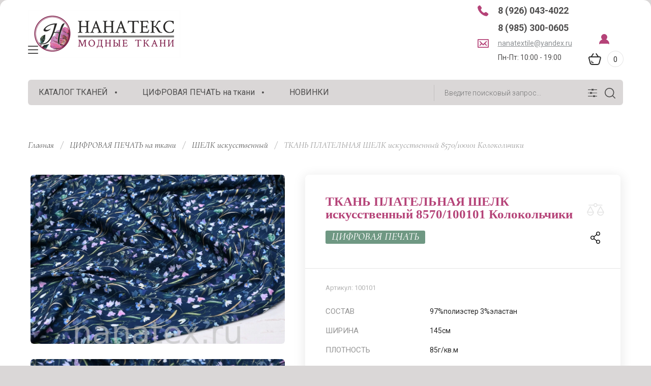

--- FILE ---
content_type: text/html; charset=utf-8
request_url: https://nanatex.ru/shop/product/tkan-platelnaya-shelk-iskusstvennyj-8570-10101-kolokolchiki
body_size: 20178
content:

	<!doctype html>
<html lang="ru" class="" style="opacity: 0;">
	
<head>
<meta charset="utf-8">
<meta name="robots" content="all"/>
<title>ТКАНЬ ПЛАТЕЛЬНАЯ ШЕЛК искусственный 8570/100101 Колокольчики</title>
<meta name="description" content="ТКАНЬ ПЛАТЕЛЬНАЯ ШЕЛК искусственный 8570/100101 Колокольчики">
<meta name="keywords" content="ТКАНЬ ПЛАТЕЛЬНАЯ ШЕЛК искусственный 8570/100101 Колокольчики">
<meta name="SKYPE_TOOLBAR" content="SKYPE_TOOLBAR_PARSER_COMPATIBLE">
<meta name="viewport" content="width=device-width, initial-scale=1.0, maximum-scale=1.0, user-scalable=no">
<meta name="format-detection" content="telephone=no">
<meta http-equiv="x-rim-auto-match" content="none">


<!-- JQuery -->
<script src="/g/libs/jquery/1.10.2/jquery.min.js" charset="utf-8"></script>
<!-- JQuery -->

<!-- Common js -->
	<link rel="stylesheet" href="/g/css/styles_articles_tpl.css">
<link rel='stylesheet' type='text/css' href='/shared/highslide-4.1.13/highslide.min.css'/>
<script type='text/javascript' src='/shared/highslide-4.1.13/highslide-full.packed.js'></script>
<script type='text/javascript'>
hs.graphicsDir = '/shared/highslide-4.1.13/graphics/';
hs.outlineType = null;
hs.showCredits = false;
hs.lang={cssDirection:'ltr',loadingText:'Загрузка...',loadingTitle:'Кликните чтобы отменить',focusTitle:'Нажмите чтобы перенести вперёд',fullExpandTitle:'Увеличить',fullExpandText:'Полноэкранный',previousText:'Предыдущий',previousTitle:'Назад (стрелка влево)',nextText:'Далее',nextTitle:'Далее (стрелка вправо)',moveTitle:'Передвинуть',moveText:'Передвинуть',closeText:'Закрыть',closeTitle:'Закрыть (Esc)',resizeTitle:'Восстановить размер',playText:'Слайд-шоу',playTitle:'Слайд-шоу (пробел)',pauseText:'Пауза',pauseTitle:'Приостановить слайд-шоу (пробел)',number:'Изображение %1/%2',restoreTitle:'Нажмите чтобы посмотреть картинку, используйте мышь для перетаскивания. Используйте клавиши вперёд и назад'};</script>

            <!-- 46b9544ffa2e5e73c3c971fe2ede35a5 -->
            <script src='/shared/s3/js/lang/ru.js'></script>
            <script src='/shared/s3/js/common.min.js'></script>
        <link rel='stylesheet' type='text/css' href='/shared/s3/css/calendar.css' /><link rel="icon" href="/favicon.png" type="image/png">
	<link rel="apple-touch-icon" href="/thumb/2/LWXycLAsrYVHUeczKuvz_w/r/favicon.png">
	<link rel="apple-touch-icon" sizes="57x57" href="/thumb/2/cSiQoKjZkTMIo0ziQoXd3Q/57c57/favicon.png">
	<link rel="apple-touch-icon" sizes="60x60" href="/thumb/2/ADHYAP_QOPaTX7kCwZk1yQ/60c60/favicon.png">
	<link rel="apple-touch-icon" sizes="72x72" href="/thumb/2/NUeGOwT7ccqi0vKCk5c7CQ/72c72/favicon.png">
	<link rel="apple-touch-icon" sizes="76x76" href="/thumb/2/hXphuvuCGMlCNmPwtBK8JQ/76c76/favicon.png">
	<link rel="apple-touch-icon" sizes="114x114" href="/thumb/2/eu_DCr8HaH-4Fl9Q5T1Yug/114c114/favicon.png">
	<link rel="apple-touch-icon" sizes="120x120" href="/thumb/2/3MmgBXK7FEpfGfzqoDIQig/120c120/favicon.png">
	<link rel="apple-touch-icon" sizes="144x144" href="/thumb/2/j9LDtrtN_JRbLahuwp6tEA/144c144/favicon.png">
	<link rel="apple-touch-icon" sizes="152x152" href="/thumb/2/hJpSN6oEQd3e9064W7B_Jg/152c152/favicon.png">
	<link rel="apple-touch-icon" sizes="180x180" href="/thumb/2/f_vyPxiafrQ-f6zkloMaLQ/180c180/favicon.png">
	
	<meta name="msapplication-TileImage" content="/thumb/2/bmMZwZpxmRExzY98ed18Wg/c/favicon.png">
	<meta name="msapplication-square70x70logo" content="/thumb/2/u4ZCgXlIt0M0m6gZuZtRyQ/70c70/favicon.png">
	<meta name="msapplication-square150x150logo" content="/thumb/2/foNNC3kvbPYBac4AKEENng/150c150/favicon.png">
	<meta name="msapplication-wide310x150logo" content="/thumb/2/4xXaTyEaqfQGm4mLgRUUfg/310c150/favicon.png">
	<meta name="msapplication-square310x310logo" content="/thumb/2/rmdEXcb0zBLSx3J7TTuAiw/310c310/favicon.png">

<!--s3_require-->
<link rel="stylesheet" href="/g/basestyle/1.0.1/user/user.css" type="text/css"/>
<link rel="stylesheet" href="/g/basestyle/1.0.1/user/user.gray.css" type="text/css"/>
<script type="text/javascript" src="/g/basestyle/1.0.1/user/user.js" async></script>
<!--/s3_require-->

<link rel='stylesheet' type='text/css' href='/t/images/__csspatch/2/patch.css'/>

<!--s3_goal-->
<script src="/g/s3/goal/1.0.0/s3.goal.js"></script>
<script>new s3.Goal({map:{"7516":{"goal_id":"7516","object_id":"4981101","event":"submit","system":"sber_ads","label":"form_zakazat_zvonok","code":"anketa"},"7716":{"goal_id":"7716","object_id":"4980501","event":"submit","system":"sber_ads","label":"form_kupit_v_odin_klik","code":"anketa"},"263704":{"goal_id":"263704","object_id":"4981101","event":"submit","system":"metrika","label":"833294be44f28e03","code":"anketa"},"263904":{"goal_id":"263904","object_id":"4980501","event":"submit","system":"metrika","label":"8d25e1eaae34db84","code":"anketa"}}, goals: [], ecommerce:[]});</script>
<!--/s3_goal-->
<!-- Common js -->

<!-- Shop init -->
			
		
		
		
			<link rel="stylesheet" type="text/css" href="/g/shop2v2/default/css/theme.less.css">		
			<script type="text/javascript" src="/g/printme.js"></script>
		<script type="text/javascript" src="/g/shop2v2/default/js/tpl.js"></script>
		<script type="text/javascript" src="/g/shop2v2/default/js/baron.min.js"></script>
		
			<script type="text/javascript" src="/g/shop2v2/default/js/shop2.2.js"></script>
		
	<script type="text/javascript">shop2.init({"productRefs": {"189489306":{"sostav":{"97%\u043f\u043e\u043b\u0438\u044d\u0441\u0442\u0435\u0440 3%\u044d\u043b\u0430\u0441\u0442\u0430\u043d":["261635706"]},"sirina":{"145\u0441\u043c":["261635706"]},"plotnost_":{"85\u0433\/\u043a\u0432.\u043c":["261635706"]},"edinica_izmerenia":{"\u043c\u0435\u0442\u0440 \u043f\u043e\u0433\u043e\u043d\u043d\u044b\u0439":["261635706"]},"opisanie_864":{"313cb1a9604884de68fc5bc57e49d8a2":["261635706"]},"uhod":{"\u041c\u0430\u0448\u0438\u043d\u043d\u0430\u044f \u0441\u0442\u0438\u0440\u043a\u0430 30 \u0433\u0440\u0430\u0434\u0443\u0441\u043e\u0432":["261635706"]},"po_sostavu":{"142487701":["261635706"]},"po_naznaceniu":{"142625301":["261635706"]},"po_fakture_i_otdelke":{"142630701":["261635706"]},"po_sezonu":{"142629301":["261635706"]}},"423297305":{"sostav":{"100%\u043f\u043e\u043b\u0438\u044d\u0441\u0442\u0435\u0440":["569286705"]},"sirina":{"145\u0441\u043c":["569286705"]},"plotnost_":{"80\u0433\/\u043a\u0432.\u043c":["569286705"]},"opisanie_864":{"1046e0feff031e18008b514e2d2f996d":["569286705"]}}},"apiHash": {"getPromoProducts":"fdcfdf61783ef665340a344811009e32","getSearchMatches":"d354552d9b0db336ab57d8ced1e3e957","getFolderCustomFields":"1bbf29f0ec4419370ea715d22ac459e3","getProductListItem":"f682e142fcfd675a61592944b71aaa6c","cartAddItem":"54f43e16194090470938bde33f70eaea","cartRemoveItem":"d194792aeef5b515e81c664511c5f6f2","cartUpdate":"3170b8b3ed1cb6f2fc261f0a2d47031e","cartRemoveCoupon":"d12045852b8f5524d57090a8a6a2bb01","cartAddCoupon":"1c35d9619e388a65e7010ca96d9cb530","deliveryCalc":"1af1a697230121e84bab7172b93fd1ba","printOrder":"d15cc1e0cae3703d7702b7f004310e38","cancelOrder":"3d5f393f0632d05b8a48daeb71791eda","cancelOrderNotify":"d960d6da4a93aef467524fd9883f305f","repeatOrder":"6e278973a51b2e95591a87aa52d8b518","paymentMethods":"34c6827f8bdf232e291478c0c338c2c0","compare":"8c002f87303fdb2d06014d476aa0c2df"},"hash": null,"verId": 2810400,"mode": "product","step": "","uri": "/shop","IMAGES_DIR": "/d/","my": {"gr_selected_theme":6,"gr_new_contacts_popup":true,"show_sections":true,"buy_alias":"\u0412 \u043a\u043e\u0440\u0437\u0438\u043d\u0443","located_in_sections_alias":"\u041d\u0430\u0445\u043e\u0434\u0438\u0442\u0441\u044f \u0432 \u0440\u0430\u0437\u0434\u0435\u043b\u0430\u0445:","gr_search_range_slider":true,"gr_search_old_color":true,"gr_search_floats_titles":true,"on_shop2_btn":true,"buy_one_click_btn":"\u041a\u0443\u043f\u0438\u0442\u044c \u0432 1 \u043a\u043b\u0438\u043a","gr_thumb_width":"600","gr_thumb_height":"600","gr_fix_slider":true,"gr_new_instafeed":true,"cart_number_enabled":true,"lazy_load_subpages":false,"gr_pagelist_lazy_load":false,"gr_product_quick_view":true,"gr_kinds_slider":true,"popup_buy_mod":true,"gr_shop2_msg":true,"gr_filter_range_slider":true,"gr_new_footer_styles":true,"gr_mew_folder":true,"gr_new_style_slider":true,"gr_new_block_popular":true,"list_in_select":1,"hide_in_search":["price","per_page"],"gr_new_hide_share":true},"shop2_cart_order_payments": 5,"cf_margin_price_enabled": 0,"maps_yandex_key":"","maps_google_key":""});</script>
<style type="text/css">.product-item-thumb {width: 350px;}.product-item-thumb .product-image, .product-item-simple .product-image {height: 350px;width: 350px;}.product-item-thumb .product-amount .amount-title {width: 254px;}.product-item-thumb .product-price {width: 300px;}.shop2-product .product-side-l {width: 200px;}.shop2-product .product-image {height: 190px;width: 200px;}.shop2-product .product-thumbnails li {width: 56px;height: 56px;}</style>
<!-- Shop init -->


<!-- Fonts -->
<link href="https://fonts.googleapis.com/css?family=Cormorant:300,300i,400,400i,500,500i,600,600i,700,700i|Roboto:100,100i,300,300i,400,400i,500,500i,700,700i,900,900i&amp;subset=cyrillic,cyrillic-ext" rel="stylesheet">
<!-- Fonts -->

<!-- Custom styles -->
<link rel="stylesheet" href="/g/libs/jqueryui/datepicker-and-slider/css/jquery-ui.css">
<link rel="stylesheet" href="/g/libs/lightgallery/v1.2.19/lightgallery.css">
<link rel="stylesheet" href="/g/libs/remodal/css/remodal.css">
<link rel="stylesheet" href="/g/libs/remodal/css/remodal-default-theme.css">
<link rel="stylesheet" href="/g/libs/waslide/css/waslide.css">
<link rel="stylesheet" href="/g/templates/shop2/2.113.2/css/global_styles/global_styles.css">


<!-- Custom styles -->
		    <link rel="stylesheet" href="/g/templates/shop2/2.113.2/themes/theme6/theme.scss.css">
	
<!-- Custom js -->
<script src="/g/libs/jquery-responsive-tabs/1.6.3/jquery.responsiveTabs.min.js" charset="utf-8"></script>
<script src="/g/libs/jquery-match-height/0.7.2/jquery.matchHeight.min.js" charset="utf-8"></script>
<script src="/g/libs/jqueryui/datepicker-and-slider/js/jquery-ui.min.js" charset="utf-8"></script>
<script src="/g/libs/jqueryui/touch_punch/jquery.ui.touch_punch.min.js" charset="utf-8"></script>
<script src="/t/v8498/images/js/timer_plugin.js"></script>


<script src="/g/libs/flexmenu/1.4.2/flexmenu.min.js" charset="utf-8"></script>
<script src="/g/libs/lightgallery/v1.2.19/lightgallery.js" charset="utf-8"></script>
<script src="/g/libs/jquery-slick/1.6.0/slick.min.js" charset="utf-8"></script> 
<script src="/g/libs/remodal/js/remodal.js" charset="utf-8"></script>
<script src="/g/libs/waslide/js/animit.js"></script>
<script src="/g/libs/waslide/js/waslide.js"></script>
<script src="/g/templates/shop2/widgets/js/instafeed.min.js"></script>
<script src="/g/templates/shop2/2.113.2/js/jquery.paroller.min.js"></script>
<script src="/g/templates/shop2/2.66.2/js/jquery.columnizer.min.js" charset="utf-8"></script>
<!-- Custom js -->

<!-- Site js -->
<script src="/g/s3/misc/form/shop-form/shop-form-minimal.js" charset="utf-8"></script>
<script src="/g/templates/shop2/2.113.2/js/plugins.js" charset="utf-8"></script>
<script src="/t/v8498/images/js/shop_main_local.js" charset="utf-8"></script>
<!-- Site js -->

<link rel="stylesheet" href="/g/libs/jquery-popover/0.0.4/jquery.popover.css">
<script src="/g/libs/jquery-popover/0.0.4/jquery.popover.js"></script>

	<script src="/g/templates/shop2/2.113.2/js/shop2_msg/shop2_msg.js"></script>


<script>
	$(function(){
		$('html').css('opacity', '1');
	});
</script>






<link rel="stylesheet" href="/t/v8498/images/css/site.addons.scss.css">
<script src="/t/v8498/images/js/site.addons.js"></script><script src="/t/v8498/images/cart_load.js"></script>
<script src="/t/v8498/images/site.addons.js"></script>
<link rel="stylesheet" href="/t/v8498/images/site.addons.scss.css">
<link rel="stylesheet" href="/t/v8498/images/css/dop_styles.scss.css">
<link rel="stylesheet" href="/t/v8498/images/css/site_theme.scss.css">
<link rel="stylesheet" href="/t/v8498/images/site.addons2.scss.css">
</head><link rel="stylesheet" href="/t/v8498/images/css/site_addons.scss.css">


<style>
	.shop2-product .shop2-product__bottom .side-p1 .product-prices-list .price-item .name{
	padding-right: 20px;
	min-width: 180px;
}
</style>


<script>
	isUser = 0 ? true : false;
</script>

<body class="site mew-style-folder">
	<div class="site__wrapper new_contacts_wrapper">
		<div class="site__wrapper_item">
		
							
				<style>
					.quick-view-trigger {display: none;}
				</style>
			
										<span class="gr-up-button" role="button">&nbsp;</span>
				
		<div class="remodal" data-remodal-id="search-form" role="dialog" data-remodal-options="hashTracking: false">
	        <button data-remodal-action="close" class="remodal-close-btn gr-icon-btn">
	            <span>Закрыть</span>
	        </button>
	        <div class="search-tabs">
	            <div class="search-tabs__header">Поиск</div>
	            <div class="search-tabs__heading">
	                <div class="search-tabs__title h1260 active">по названию</div>
	                <div class="search-tabs__title">по параметрам</div>
	            </div>
	            <div class="search-tabs__items">
	                <div class="search-tabs__item h1260">
	                    <nav class="search-block">
	                        							    <form action="/shop/search" method="get" class="search-block__form">
		                            <div class="gr-field-style">
		                                <input name="search_text" type="text" class="search-block__input" value="" placeholder="я ищу..."/>
		                            </div>
		                            <button class="search-block__btn">&nbsp;</button>
		                        <re-captcha data-captcha="recaptcha"
     data-name="captcha"
     data-sitekey="6LcYvrMcAAAAAKyGWWuW4bP1De41Cn7t3mIjHyNN"
     data-lang="ru"
     data-rsize="invisible"
     data-type="image"
     data-theme="light"></re-captcha></form>
								                    </nav>
	                </div>
	                <div class="search-tabs__item search-tabs__item2">
	                    
	
<div class="shop2-block search-form">
	<div class="search-form__inner">
		<div class="search-form__header">Поиск</div>
		<form action="/shop/search" enctype="multipart/form-data">
			<input type="hidden" name="sort_by" value=""/>
			<input type="hidden" name="s[products_per_page]" value="99"/>
			<div class="search-rows clear-self">
				<div class="search-rows__top">
					
									</div>

									<div class="search-rows__row gr-field-style">
						<div class="row-title field-title">Производитель</div>
						<div class="row-body">
							<select name="s[vendor_id]">
								<option value="">Все</option>          
																	<option value="7714504" >Китай</option>
																	<option value="7714704" >Турция</option>
															</select>
						</div>
					</div>
				
									<div class="search-rows__row gr-field-style">
						<label class="row-title field-title" for="shop2-article">Артикул</label>
						<div class="row-body">
							<input type="text" name="s[article]" id="shop2-article" value="" />
						</div>
					</div>
				
									<div class="search-rows__row gr-field-style">
						<label class="row-title field-title" for="shop2-name">Название</label>
						<div class="row-body">
							<input type="text" name="s[name]" size="20" id="shop2-name" value="" />
						</div>
					</div>
								
									<div class="search-rows__row gr-field-style">
						<label class="row-title field-title" for="shop2-text">Текст</label>
						<div class="row-body">
							<input type="text" name="search_text" size="20" id="shop2-text"  value="" />
						</div>
					</div>
								
									<div class="search-rows__row gr-field-style">
						<div class="row-title field-title">Выберите категорию</div>
						<div class="row-body">
							<select name="s[folder_id]" id="s[folder_id]">
								<option value="">Все</option>
																																												<option value="27262101" selected="selected">
											 КАТАЛОГ ТКАНЕЙ
										</option>
																																																																																																																																																																																																																																																																																																																																																																																																																																																																																																																																																						</select>
						</div>
					</div>

					<div id="shop2_search_custom_fields"></div>
								
								<div id="shop2_search_global_fields">
					
																																									</div>
								
							</div>
			<div class="search-rows__btn">
				<button type="submit" class="search-btn gr-button-1">Поиск</button>
			</div>
		<re-captcha data-captcha="recaptcha"
     data-name="captcha"
     data-sitekey="6LcYvrMcAAAAAKyGWWuW4bP1De41Cn7t3mIjHyNN"
     data-lang="ru"
     data-rsize="invisible"
     data-type="image"
     data-theme="light"></re-captcha></form>
	</div>
</div><!-- Search Form -->	                </div>
	            </div>
	        </div>
	    </div> <!-- .search-form -->

	    <div class="remodal" data-remodal-id="mobile-contacts" role="dialog" data-remodal-options="hashTracking: false">
	        <button data-remodal-action="close" class="remodal-close-btn gr-icon-btn">
	            <span>Закрыть</span>
	        </button>
		</div>
		
					<div class="remodal" data-remodal-id="callback-popup" role="dialog" data-remodal-options="hashTracking: false">
		        <button data-remodal-action="close" class="remodal-close-btn gr-icon-btn">
		            <span>Закрыть</span>
		        </button>
		        
                        	
	    
        
    <div class="tpl-anketa" data-api-url="/-/x-api/v1/public/?method=form/postform&param[form_id]=4981101" data-api-type="form">
    		    			    	<div class="tpl-anketa__left">
		        	<div class="tpl-anketa__title">Заказать звонок</div>
		        			        </div>
	                        <div class="tpl-anketa__right">
	        	            <form method="post" action="/" data-s3-anketa-id="4981101">
	                <input type="hidden" name="param[placeholdered_fields]" value="" />
	                <input type="hidden" name="form_id" value="4981101">
	                	                	                <input type="hidden" name="param[hide_title]" value="" />
	                <input type="hidden" name="param[product_name]" value="" />
                	<input type="hidden" name="param[product_link]" value="https://" />
                	<input type="hidden" name="param[policy_checkbox]" value="" />
                	<input type="hidden" name="param[has_span_button]" value="" />
	                <input type="hidden" name="tpl" value="global:shop2.form.minimal.tpl">
	                		                		                    		                        <div class="tpl-field type-text">
		                            		                                <div class="field-title">Ваше имя:</div>
		                            		                            
		                            		                            <div class="field-value">
		                                		                                		                                    <input type="text" 
		                                    	 
			                                    size="30" 
			                                    maxlength="100" 
			                                    value="" 
			                                    name="d[0]" 
		                                    />
		                                		                                
		                                		                            </div>
		                        </div>
		                    		                		                    		                        <div class="tpl-field type-phone field-required">
		                            		                                <div class="field-title">Телефон: <span class="field-required-mark">*</span></div>
		                            		                            
		                            		                            <div class="field-value">
		                                		                                		                                    <input type="text" 
		                                    	 required  
			                                    size="30" 
			                                    maxlength="100" 
			                                    value="" 
			                                    name="d[2]" 
		                                    />
		                                		                                
		                                		                            </div>
		                        </div>
		                    		                		                    		                        <div class="tpl-field type-checkbox">
		                            		                            
		                            		                            <div class="field-value">
		                                		                                		                                    <ul>
		                                        		                                            <li>
	                                            		
	                                            		<label>
	                                            			<input 
	                                            				 
			                                            		type="checkbox" 
			                                            		value="Да" 
			                                            		name="d[4]" 
		                                            		/>
	                                            			<span>Я согласен(на) на обработку моих персональных данных. <a href="/users/agreement" target="_blank">Подробнее&hellip;</a></span>
	                                            		</label>
		                                        	</li>
		                                        		                                    </ul>
		                                		                                
		                                		                            </div>
		                        </div>
		                    		                	
	        			        		
	                	
	                <div class="tpl-field tpl-field-button">
	                    <button type="submit" class="tpl-form-button">Отправить</button>
	                </div>
	
	            <re-captcha data-captcha="recaptcha"
     data-name="captcha"
     data-sitekey="6LcYvrMcAAAAAKyGWWuW4bP1De41Cn7t3mIjHyNN"
     data-lang="ru"
     data-rsize="invisible"
     data-type="image"
     data-theme="light"></re-captcha></form>
	            
	        		        	
	                </div>
    </div>
			</div>
		
	    <div class="folders_popup_wrapper">
			<div class="folders_popup_close"></div>
			<div class="folders_popup_wrap">
				<div class="folders_popup_left">
					<div class="popup_left_in">
						<div class="reg_blocks_wrap">
							<a href="/users/login">Кабинет</a>
						</div>
													<div class="top_menu_wrap">
								<ul class="top_menu menu-default"><li class="opened active"><a href="/" ><span>НАНАТЕКС</span></a></li><li><a href="/o-kompanii" ><span>О компании</span></a></li><li><a href="https://nanatex.ru/kak-sdelat-zakaz" ><span>Как оформить заказ</span></a></li><li><a href="https://nanatex.ru/dostavka" ><span>Доставка</span></a></li><li><a href="https://nanatex.ru/sposoby-oplaty" ><span>Способы оплаты</span></a></li><li><a href="https://nanatex.ru/obmen-i-vozvrat" ><span>Обмен и возврат</span></a></li><li><a href="/kontakty" ><span>Контакты</span></a></li><li><a href="/registratsiya" ><span>Регистрация</span></a></li></ul>							</div>
											</div>
				</div>
				<div class="folders_popup_right">
					 <div class="folders_bl_wrapper">

						<div class="folders_bl_wrap">
														    <ul class="folders_block menu-default"><li class="brands_block dontsplit"><a href="/shop/vendors"><span></span><ins>Бренды</ins></a><ul><li><a href="/magazin/vendor/kitaj">Китай</a></li><li><a href="/magazin/vendor/turciya">Турция</a></li></ul><div class="all_brands"><a href="/shop/vendors"><span>все бренды</span></a></div></li><li class="dontsplit"><a href="/magazin/folder/tkani"><span  ></span><ins>КАТАЛОГ ТКАНЕЙ</ins></a><ul><li><a href="/magazin/folder/platelno-bluzochnye">ПЛАТЕЛЬНЫЕ и БЛУЗОЧНЫЕ</a><ul><li><a href="/magazin/folder/odnotonnye">Однотонные</a></li><li><a href="/magazin/folder/print">Принт</a></li><li><a href="/shop/folder/viskoza">Вискоза</a></li><li><a href="/magazin/folder/hlopok">Хлопок</a></li></ul></li><li><a href="/magazin/folder/dzhins-1">ДЖИНСОВЫЕ</a></li><li><a href="/magazin/folder/kostyumnye">КОСТЮМНЫЕ</a><ul><li><a href="/magazin/folder/odnotonnye-1">Однотонные</a></li><li><a href="/magazin/folder/kletka-1">Клетка</a></li><li><a href="/magazin/folder/poloska-1">Полоска</a></li><li><a href="/magazin/folder/tvid">Твид</a></li></ul></li><li><a href="/shop/folder/len">ЛЁН</a></li><li><a href="/magazin/folder/trikotazh">ТРИКОТАЖ</a></li><li><a href="/magazin/folder/kozha">ЭКО-КОЖА / ЗАМША</a></li><li><a href="/magazin/folder/naryadnye">НАРЯДНЫЕ</a></li></ul></li><li class="dontsplit"><a href="/shop/folder/cifrovaya-pechat"><span  ></span><ins>ЦИФРОВАЯ ПЕЧАТЬ на ткани</ins></a><ul><li><a href="/shop/folder/barbi">БАРБИ ТВИЛ</a></li><li><a href="/shop/folder/valensiya">ВАЛЕНСИЯ</a></li><li><a href="/shop/folder/dablsatin">ДАБЛСАТИН</a></li><li><a href="/magazin/folder/tvil">ЗАРА ТВИЛ</a></li><li><a href="/magazin/folder/krep">КРЕП / ЖОРЖЕТ</a></li><li><a href="/shop/folder/poliviskoza">ПОЛИВИСКОЗА</a></li><li><a href="/shop/folder/soft">СОФТ (Ниагара)</a></li><li><a href="/shop/folder/dzhersi-print-2700">ТРИКОТАЖ ДЖЕРСИ</a></li><li><a href="/shop/folder/palermo-1950">ТРИКОТАЖ ПАЛЕРМО</a></li><li><a href="/shop/folder/hlopok-satin-3020">ХЛОПОК САТИН</a></li><li><a href="/magazin/folder/atlas">ШЕЛК искусственный</a></li><li><a href="/shop/folder/1584-shifon">ШИФОН</a></li><li><a href="/shop/folder/1309-silki-shifon">СИЛКИ ШИФОН</a></li></ul></li><li class=""><a href="/magazin/folder/novinki"><span  ></span><ins>НОВИНКИ</ins></a></li></ul>
													</div>
					</div> 
				</div>
			</div>
		</div> <!-- .folders_popup_wrapper -->
		<div class="mobile_folders_wrapper">
			<div class="mobile_folders_close"></div>
			<div class="mobile_folders_in">
				<div class="mobile_folders_top">
					<div class="mobile_top_item">
						<a class="mobile_folders_reg" href="/users/register">Войти</a>
					</div>
					<div class="mobile_top_item">
						<div class="mobile_menu_title">Меню</div>
					</div>
					<div class="mobile_top_item">&nbsp;</div>
				</div>
				<div class="mobile_folders_wrap">
					<div class="mobile_folders_title">Каталог</div>
					<div class="mobile_foldes_bl">
						<ul class="mobile_foldes menu-default"><li class="sublevel"><a class="has_sublayer" href="/magazin/folder/tkani"><span>КАТАЛОГ ТКАНЕЙ</span></a><ul><li class="parent-item"><a href="/magazin/folder/tkani"><span></span>КАТАЛОГ ТКАНЕЙ</a></li><li class="sublevel"><a class="has_sublayer" href="/magazin/folder/platelno-bluzochnye"><span>ПЛАТЕЛЬНЫЕ и БЛУЗОЧНЫЕ</span></a><ul><li class="parent-item"><a href="/magazin/folder/platelno-bluzochnye"><span></span>ПЛАТЕЛЬНЫЕ и БЛУЗОЧНЫЕ</a></li><li ><a href="/magazin/folder/odnotonnye"><span>Однотонные</span></a></li><li ><a href="/magazin/folder/print"><span>Принт</span></a></li><li ><a href="/shop/folder/viskoza"><span>Вискоза</span></a></li><li ><a href="/magazin/folder/hlopok"><span>Хлопок</span></a></li></ul></li><li ><a href="/magazin/folder/dzhins-1"><span>ДЖИНСОВЫЕ</span></a></li><li class="sublevel"><a class="has_sublayer" href="/magazin/folder/kostyumnye"><span>КОСТЮМНЫЕ</span></a><ul><li class="parent-item"><a href="/magazin/folder/kostyumnye"><span></span>КОСТЮМНЫЕ</a></li><li ><a href="/magazin/folder/odnotonnye-1"><span>Однотонные</span></a></li><li ><a href="/magazin/folder/kletka-1"><span>Клетка</span></a></li><li ><a href="/magazin/folder/poloska-1"><span>Полоска</span></a></li><li ><a href="/magazin/folder/tvid"><span>Твид</span></a></li></ul></li><li ><a href="/shop/folder/len"><span>ЛЁН</span></a></li><li class="sublevel"><a class="has_sublayer" href="/magazin/folder/trikotazh"><span>ТРИКОТАЖ</span></a></li><li ><a href="/magazin/folder/kozha"><span>ЭКО-КОЖА / ЗАМША</span></a></li><li class="sublevel"><a class="has_sublayer" href="/magazin/folder/naryadnye"><span>НАРЯДНЫЕ</span></a></li></ul></li><li class="sublevel"><a class="has_sublayer" href="/shop/folder/cifrovaya-pechat"><span>ЦИФРОВАЯ ПЕЧАТЬ на ткани</span></a><ul><li class="parent-item"><a href="/shop/folder/cifrovaya-pechat"><span></span>ЦИФРОВАЯ ПЕЧАТЬ на ткани</a></li><li ><a href="/shop/folder/barbi"><span>БАРБИ ТВИЛ</span></a></li><li ><a href="/shop/folder/valensiya"><span>ВАЛЕНСИЯ</span></a></li><li ><a href="/shop/folder/dablsatin"><span>ДАБЛСАТИН</span></a></li><li ><a href="/magazin/folder/tvil"><span>ЗАРА ТВИЛ</span></a></li><li ><a href="/magazin/folder/krep"><span>КРЕП / ЖОРЖЕТ</span></a></li><li ><a href="/shop/folder/poliviskoza"><span>ПОЛИВИСКОЗА</span></a></li><li ><a href="/shop/folder/soft"><span>СОФТ (Ниагара)</span></a></li><li ><a href="/shop/folder/dzhersi-print-2700"><span>ТРИКОТАЖ ДЖЕРСИ</span></a></li><li ><a href="/shop/folder/palermo-1950"><span>ТРИКОТАЖ ПАЛЕРМО</span></a></li><li ><a href="/shop/folder/hlopok-satin-3020"><span>ХЛОПОК САТИН</span></a></li><li ><a href="/magazin/folder/atlas"><span>ШЕЛК искусственный</span></a></li><li ><a href="/shop/folder/1584-shifon"><span>ШИФОН</span></a></li><li ><a href="/shop/folder/1309-silki-shifon"><span>СИЛКИ ШИФОН</span></a></li></ul></li><li ><a href="/magazin/folder/novinki"><span>НОВИНКИ</span></a></li></ul>
					</div>
				</div>
			</div>
		</div> <!--.mobile_folders_wrapper-->
		
		<div class="mobile_menu_wrapper">
			<div class="mobile_menu_close"></div>
			<div class="menu_mob_title_wr">
				<div class="menu_back_title">Меню</div>
			</div>
			<div class="mobile_menu_wrap">
				<ul class="menu-default mobile_menu"><li class="opened active"><a href="/" ><span>НАНАТЕКС</span></a></li><li><a href="/o-kompanii" ><span>О компании</span></a></li><li><a href="https://nanatex.ru/kak-sdelat-zakaz" ><span>Как оформить заказ</span></a></li><li><a href="https://nanatex.ru/dostavka" ><span>Доставка</span></a></li><li><a href="https://nanatex.ru/sposoby-oplaty" ><span>Способы оплаты</span></a></li><li><a href="https://nanatex.ru/obmen-i-vozvrat" ><span>Обмен и возврат</span></a></li><li><a href="/kontakty" ><span>Контакты</span></a></li><li><a href="/registratsiya" ><span>Регистрация</span></a></li></ul>			</div>
		</div> <!--.mobile_menu_wrapper-->
		<header role="banner" class="site-header block_padding">
			<div class="site-header__inner">
				<div class="site-fixed-panel">
					<div class="site-fixed-panel__inner">
						<div class="burger-popup-btn">&nbsp;</div>
						<div class="burger-mobile-btn">&nbsp;</div>
						<a href="#" data-remodal-target="search-form" class="search-popup-btn">&nbsp;</a>
						<a href="#" data-remodal-target="mobile-contacts" class="contacts-popup-btn">&nbsp;</a>
													<a href="/shop/compare" target="_blank" class="compare-button hide">
								<span>0</span>
							</a>
												<div class="login_icon_cart">
							<div class="login_icon">
																	<a href="/users/login"></a>
															</div>
																																																<div class="cart-preview">
										<div id="shop2-cart-preview">
			<a href="/shop/cart" class="cart-preview__link">
		<span class="cart-preview__icon">&nbsp;</span>
		<span class="cart-preview__amount">0</span>
	</a>
</div>									</div>
																													</div>
						
					</div>
				</div> <!-- .site-fixed-panel -->

				<div class="site-header__left">
					<div class="site-info">
													<div class="site-info__logo">
																																	<a href="https://nanatex.ru">
																	<img src="/thumb/2/AGN52hJ07i0aTqPDJBVaTg/300r200/d/nanatex_logo_avaleft_v_pechat.png" style="max-width: 300px" alt="" />
																	</a>
															</div>
												<div class="site-info__body"></div>
					</div> <!-- .site-info -->
				</div>
				<div class="site-header__right">
										<div class="contacts-popup new_contacts_popup"><div class="contacts-popup__btn" data-remodal-target="mobile-contacts">&nbsp;</div><div class="contacts-popup__heading"><div><a class="contacts-popup__tel" href="tel:89260434022">8 (926) 043-4022</a></div><div class="contacts-messengers"><div class="contacts-messengers__item"><div class="contacts-messengers__description"><div class="contacts-messengers__title"><a href="">8 (985) 300-0605</a></div></div></div></div><a href="mailto:nanatextile@yandex.ru" class="contacts-popup__mails">nanatextile@yandex.ru</a><div class="contacts-popup__work">Пн-Пт: 10:00 - 19:00</div></div><div class="contacts-popup__body hide"><div class="contacts-popup__close">&nbsp;</div><div class="contacts-popup__btn" data-remodal-target="mobile-contacts">&nbsp;</div><div class="contacts-popup__heading"><div><a class="contacts-popup__tel" href="tel:89260434022">8 (926) 043-4022</a></div><div class="contacts-messengers"><div class="contacts-messengers__item"><div class="contacts-messengers__description"><div class="contacts-messengers__title"><a href="">8 (985) 300-0605</a></div></div></div></div><a href="mailto:nanatextile@yandex.ru" class="contacts-popup__mails">nanatextile@yandex.ru</a><div class="contacts-popup__work">Пн-Пт: 10:00 - 19:00</div></div></div></div> <!-- .contacts-popup -->
				</div>
			</div>
		</header> <!-- .site-header --> 


		<div class="site-container">
			<div class="site-container__inner">
									<div class="folders-block block_padding">
					    <nav class="folders-block__inner">
					        <ul class="folders-nav menu-default">
					            					                					            					                					
					                    					
					                    					                        <li class="has"><a class="has" href="/magazin/folder/tkani">КАТАЛОГ ТКАНЕЙ</a>
					                        					                    					
					                    					
					                					            					                					
					                    					                        					                            <ul class="level-2">
					                        					                    					
					                    					                        <li class="has"><a class="has" href="/magazin/folder/platelno-bluzochnye">ПЛАТЕЛЬНЫЕ и БЛУЗОЧНЫЕ</a>
					                    					
					                    					
					                					            					                					
					                    					                        					                            <ul class="level-3">
					                        					                    					
					                    					                        <li class=""><a  href="/magazin/folder/odnotonnye">Однотонные</a>
					                    					
					                    					
					                					            					                					
					                    					                        					                            </li>
					                            					                        					                    					
					                    					                        <li class=""><a  href="/magazin/folder/print">Принт</a>
					                    					
					                    					
					                					            					                					
					                    					                        					                            </li>
					                            					                        					                    					
					                    					                        <li class=""><a  href="/shop/folder/viskoza">Вискоза</a>
					                    					
					                    					
					                					            					                					
					                    					                        					                            </li>
					                            					                        					                    					
					                    					                        <li class=""><a  href="/magazin/folder/hlopok">Хлопок</a>
					                    					
					                    					
					                					            					                					
					                    					                        					                            </li>
					                            					                                </ul>
					                                </li>
					                            					                        					                    					
					                    					                        <li class=""><a  href="/magazin/folder/dzhins-1">ДЖИНСОВЫЕ</a>
					                    					
					                    					
					                					            					                					
					                    					                        					                            </li>
					                            					                        					                    					
					                    					                        <li class="has"><a class="has" href="/magazin/folder/kostyumnye">КОСТЮМНЫЕ</a>
					                    					
					                    					
					                					            					                					
					                    					                        					                            <ul class="level-3">
					                        					                    					
					                    					                        <li class=""><a  href="/magazin/folder/odnotonnye-1">Однотонные</a>
					                    					
					                    					
					                					            					                					
					                    					                        					                            </li>
					                            					                        					                    					
					                    					                        <li class=""><a  href="/magazin/folder/kletka-1">Клетка</a>
					                    					
					                    					
					                					            					                					
					                    					                        					                            </li>
					                            					                        					                    					
					                    					                        <li class=""><a  href="/magazin/folder/poloska-1">Полоска</a>
					                    					
					                    					
					                					            					                					
					                    					                        					                            </li>
					                            					                        					                    					
					                    					                        <li class=""><a  href="/magazin/folder/tvid">Твид</a>
					                    					
					                    					
					                					            					                					
					                    					                        					                            </li>
					                            					                                </ul>
					                                </li>
					                            					                        					                    					
					                    					                        <li class=""><a  href="/shop/folder/len">ЛЁН</a>
					                    					
					                    					
					                					            					                					
					                    					                        					                            </li>
					                            					                        					                    					
					                    					                        <li class="has"><a class="has" href="/magazin/folder/trikotazh">ТРИКОТАЖ</a>
					                    					
					                    					
					                					            					                					
					                    					                        					                            </li>
					                            					                        					                    					
					                    					                        <li class=""><a  href="/magazin/folder/kozha">ЭКО-КОЖА / ЗАМША</a>
					                    					
					                    					
					                					            					                					
					                    					                        					                            </li>
					                            					                        					                    					
					                    					                        <li class="has"><a class="has" href="/magazin/folder/naryadnye">НАРЯДНЫЕ</a>
					                    					
					                    					
					                					            					                					
					                    					                        					                            </li>
					                            					                                </ul>
					                                </li>
					                            					                        					                    					
					                    					                        <li class="has"><a class="has" href="/shop/folder/cifrovaya-pechat">ЦИФРОВАЯ ПЕЧАТЬ на ткани</a>
					                        					                    					
					                    					
					                					            					                					
					                    					                        					                            <ul class="level-2">
					                        					                    					
					                    					                        <li class=""><a  href="/shop/folder/barbi">БАРБИ ТВИЛ</a>
					                    					
					                    					
					                					            					                					
					                    					                        					                            </li>
					                            					                        					                    					
					                    					                        <li class=""><a  href="/shop/folder/valensiya">ВАЛЕНСИЯ</a>
					                    					
					                    					
					                					            					                					
					                    					                        					                            </li>
					                            					                        					                    					
					                    					                        <li class=""><a  href="/shop/folder/dablsatin">ДАБЛСАТИН</a>
					                    					
					                    					
					                					            					                					
					                    					                        					                            </li>
					                            					                        					                    					
					                    					                        <li class=""><a  href="/magazin/folder/tvil">ЗАРА ТВИЛ</a>
					                    					
					                    					
					                					            					                					
					                    					                        					                            </li>
					                            					                        					                    					
					                    					                        <li class=""><a  href="/magazin/folder/krep">КРЕП / ЖОРЖЕТ</a>
					                    					
					                    					
					                					            					                					
					                    					                        					                            </li>
					                            					                        					                    					
					                    					                        <li class=""><a  href="/shop/folder/poliviskoza">ПОЛИВИСКОЗА</a>
					                    					
					                    					
					                					            					                					
					                    					                        					                            </li>
					                            					                        					                    					
					                    					                        <li class=""><a  href="/shop/folder/soft">СОФТ (Ниагара)</a>
					                    					
					                    					
					                					            					                					
					                    					                        					                            </li>
					                            					                        					                    					
					                    					                        <li class=""><a  href="/shop/folder/dzhersi-print-2700">ТРИКОТАЖ ДЖЕРСИ</a>
					                    					
					                    					
					                					            					                					
					                    					                        					                            </li>
					                            					                        					                    					
					                    					                        <li class=""><a  href="/shop/folder/palermo-1950">ТРИКОТАЖ ПАЛЕРМО</a>
					                    					
					                    					
					                					            					                					
					                    					                        					                            </li>
					                            					                        					                    					
					                    					                        <li class=""><a  href="/shop/folder/hlopok-satin-3020">ХЛОПОК САТИН</a>
					                    					
					                    					
					                					            					                					
					                    					                        					                            </li>
					                            					                        					                    					
					                    					                        <li class=""><a  href="/magazin/folder/atlas">ШЕЛК искусственный</a>
					                    					
					                    					
					                					            					                					
					                    					                        					                            </li>
					                            					                        					                    					
					                    					                        <li class=""><a  href="/shop/folder/1584-shifon">ШИФОН</a>
					                    					
					                    					
					                					            					                					
					                    					                        					                            </li>
					                            					                        					                    					
					                    					                        <li class=""><a  href="/shop/folder/1309-silki-shifon">СИЛКИ ШИФОН</a>
					                    					
					                    					
					                					            					                					
					                    					                        					                            </li>
					                            					                                </ul>
					                                </li>
					                            					                        					                    					
					                    					                        <li class=""><a  href="/magazin/folder/novinki">НОВИНКИ</a>
					                        					                    					
					                    					
					                					            					            </li>
					        </ul>
					
					        					        <div class="search-top-block">
					        	<form class="search" action="/shop/search" enctype="multipart/form-data">
									<input type="hidden" name="sort_by" value=""/>
									<input class="input-field" type="text" name="search_text" value="" placeholder="Введите поисковый запрос..." />
									<span data-remodal-target="search-form" class="pop-icon"></span>
									<span class="pop-icon pop-icon2"></span>
									<input class="search-btn" type="submit" value="Поиск"/>
								<re-captcha data-captcha="recaptcha"
     data-name="captcha"
     data-sitekey="6LcYvrMcAAAAAKyGWWuW4bP1De41Cn7t3mIjHyNN"
     data-lang="ru"
     data-rsize="invisible"
     data-type="image"
     data-theme="light"></re-captcha></form>
					        </div>
					        <div class="search-tabs-popup">
					        	<div class="search-tabs-popup-in">
						            <div class="search-tabs-close"></div>
					            </div>
					        </div>
					    </nav>
				    </div> <!-- .folders-block -->
								
				
								<main class="site-main inner product_mode">
					<div class="site-main__inner">
							
							
<div class="site-path" data-url="/"><a href="/">Главная</a>  <span>/</span>  <a href="/shop/folder/cifrovaya-pechat">ЦИФРОВАЯ ПЕЧАТЬ на ткани</a>  <span>/</span>  <a href="/magazin/folder/atlas">ШЕЛК искусственный</a>  <span>/</span>  ТКАНЬ ПЛАТЕЛЬНАЯ ШЕЛК искусственный 8570/100101 Колокольчики</div>							
																												
																												
								
	<div class="shop2-cookies-disabled shop2-warning hide"></div>
	
	
	
		
							
			
							
			
							
			
		
					

		
		
	<div class="product_page_wrapper">
		<div class="product_page_wrap" id="product">
	
			<div class="product_l_side">
				<div class="product_page_slider">
					<div class="product_slider_body">
						
													<div class="product_slide_item" style="background-image: url(/thumb/2/u7Qjua59ydajNHPXoMiz0w/r/d/tkan_platelnaya_shelk_iskusstvennyj_8570-10123_kolokolchiki_100.jpg);">
								<a class="gr-image-zoom" href="/d/tkan_platelnaya_shelk_iskusstvennyj_8570-10123_kolokolchiki_100.jpg">
									<img src="/thumb/2/u7Qjua59ydajNHPXoMiz0w/r/d/tkan_platelnaya_shelk_iskusstvennyj_8570-10123_kolokolchiki_100.jpg" alt="ТКАНЬ ПЛАТЕЛЬНАЯ ШЕЛК искусственный 8570/100101 Колокольчики" title="ТКАНЬ ПЛАТЕЛЬНАЯ ШЕЛК искусственный 8570/100101 Колокольчики" />
								</a>
							</div>
							
																					<div class="product_slide_item thumbs" style="background-image: url(/thumb/2/8Hp7ZCtf0E6a-Ne7jU63CA/r/d/tkan_platelnaya_shelk_iskusstvennyj_8570-10123_kolokolchiki_200.jpg);">
									<a class="gr-image-zoom" href="/d/tkan_platelnaya_shelk_iskusstvennyj_8570-10123_kolokolchiki_200.jpg">
										<img src="/thumb/2/8Hp7ZCtf0E6a-Ne7jU63CA/r/d/tkan_platelnaya_shelk_iskusstvennyj_8570-10123_kolokolchiki_200.jpg" alt="ТКАНЬ ПЛАТЕЛЬНАЯ ШЕЛК искусственный 8570/100101 Колокольчики" title="ТКАНЬ ПЛАТЕЛЬНАЯ ШЕЛК искусственный 8570/100101 Колокольчики" />
									</a>
								</div>
															<div class="product_slide_item thumbs" style="background-image: url(/thumb/2/b1B1ZhxRH_2KOkPpM6X_pA/r/d/tkan_platelnaya_shelk_iskusstvennyj_8570-10123_kolokolchiki_300.jpg);">
									<a class="gr-image-zoom" href="/d/tkan_platelnaya_shelk_iskusstvennyj_8570-10123_kolokolchiki_300.jpg">
										<img src="/thumb/2/b1B1ZhxRH_2KOkPpM6X_pA/r/d/tkan_platelnaya_shelk_iskusstvennyj_8570-10123_kolokolchiki_300.jpg" alt="ТКАНЬ ПЛАТЕЛЬНАЯ ШЕЛК искусственный 8570/100101 Колокольчики" title="ТКАНЬ ПЛАТЕЛЬНАЯ ШЕЛК искусственный 8570/100101 Колокольчики" />
									</a>
								</div>
															<div class="product_slide_item thumbs" style="background-image: url(/thumb/2/xV4Cj2ZGG-qHDBxUnApinQ/r/d/tkan_platelnaya_shelk_iskusstvennyj_8570-10123_kolokolchiki_400.jpg);">
									<a class="gr-image-zoom" href="/d/tkan_platelnaya_shelk_iskusstvennyj_8570-10123_kolokolchiki_400.jpg">
										<img src="/thumb/2/xV4Cj2ZGG-qHDBxUnApinQ/r/d/tkan_platelnaya_shelk_iskusstvennyj_8570-10123_kolokolchiki_400.jpg" alt="ТКАНЬ ПЛАТЕЛЬНАЯ ШЕЛК искусственный 8570/100101 Колокольчики" title="ТКАНЬ ПЛАТЕЛЬНАЯ ШЕЛК искусственный 8570/100101 Колокольчики" />
									</a>
								</div>
															<div class="product_slide_item thumbs" style="background-image: url(/thumb/2/h0CcupUPQlb-jqbPVjPkcQ/r/d/tkan_platelnaya_shelk_iskusstvennyj_8570-10123_kolokolchiki_500.jpg);">
									<a class="gr-image-zoom" href="/d/tkan_platelnaya_shelk_iskusstvennyj_8570-10123_kolokolchiki_500.jpg">
										<img src="/thumb/2/h0CcupUPQlb-jqbPVjPkcQ/r/d/tkan_platelnaya_shelk_iskusstvennyj_8570-10123_kolokolchiki_500.jpg" alt="ТКАНЬ ПЛАТЕЛЬНАЯ ШЕЛК искусственный 8570/100101 Колокольчики" title="ТКАНЬ ПЛАТЕЛЬНАЯ ШЕЛК искусственный 8570/100101 Колокольчики" />
									</a>
								</div>
														
					</div>
				</div>
			</div>
	
			<div class="product_r_side">
	
				<div class="product_r_side_in">
	
					<form 
						method="post" 
						action="/shop?mode=cart&amp;action=add" 
						accept-charset="utf-8"
						class="shop2-product">
	
						<input type="hidden" name="kind_id" value="261635706"/>
						<input type="hidden" name="product_id" value="189489306"/>
						<input type="hidden" name="meta" value='{&quot;sostav&quot;:&quot;97%\u043f\u043e\u043b\u0438\u044d\u0441\u0442\u0435\u0440 3%\u044d\u043b\u0430\u0441\u0442\u0430\u043d&quot;,&quot;sirina&quot;:&quot;145\u0441\u043c&quot;,&quot;plotnost_&quot;:&quot;85\u0433\/\u043a\u0432.\u043c&quot;,&quot;edinica_izmerenia&quot;:&quot;\u043c\u0435\u0442\u0440 \u043f\u043e\u0433\u043e\u043d\u043d\u044b\u0439&quot;,&quot;opisanie_864&quot;:&quot;\u0418\u0441\u043a\u0443\u0441\u0441\u0442\u0432\u0435\u043d\u043d\u044b\u0439 \u0448\u0435\u043b\u043a \u0438\u0437 \u0442\u043e\u043d\u043a\u0438\u0445 \u0441\u0438\u043d\u0442\u0435\u0442\u0438\u0447\u0435\u0441\u043a\u0438\u0445 \u0432\u043e\u043b\u043e\u043a\u043e\u043d. \u041e\u0441\u043e\u0431\u0435\u043d\u043d\u043e\u0441\u0442\u044c\u044e \u0442\u043a\u0430\u043d\u0438 \u044f\u0432\u043b\u044f\u0435\u0442\u0441\u044f \u0435\u0451 \u0431\u043b\u0438\u0437\u043a\u043e\u0435 \u0441\u0445\u043e\u0434\u0441\u0442\u0432\u043e \u043f\u043e \u0432\u043d\u0435\u0448\u043d\u0435\u043c\u0443 \u0432\u0438\u0434\u0443 \u0441 \u043d\u0430\u0442\u0443\u0440\u0430\u043b\u044c\u043d\u044b\u043c \u0448\u0451\u043b\u043a\u043e\u043c. \u041b\u0435\u0433\u043a\u0430\u044f, \u044d\u0444\u0444\u0435\u043a\u0442\u043d\u0430\u044f, \u0441\u0442\u0440\u0443\u044f\u0449\u0430\u044f\u0441\u044f \u0442\u043a\u0430\u043d\u044c \u0441 \u043c\u0430\u0442\u043e\u0432\u044b\u043c \u0431\u043b\u0435\u0441\u043a\u043e\u043c. \n\u0418\u0437 \u0438\u0441\u043a\u0443\u0441\u0441\u0442\u0432\u0435\u043d\u043d\u043e\u0433\u043e \u0448\u0435\u043b\u043a\u0430 \u0441\u043e\u0437\u0434\u0430\u044e\u0442 \u0440\u0430\u0437\u043d\u043e\u043e\u0431\u0440\u0430\u0437\u043d\u044b\u0435 \u043c\u043e\u0434\u0435\u043b\u0438 \u0431\u043b\u0443\u0437, \u044e\u0431\u043e\u043a, \u043f\u043b\u0430\u0442\u044c\u0435\u0432, \u043f\u0438\u0436\u0430\u043c \u0438 \u043f\u0430\u043b\u0430\u043d\u0442\u0438\u043d\u043e\u0432.&quot;,&quot;uhod&quot;:&quot;\u041c\u0430\u0448\u0438\u043d\u043d\u0430\u044f \u0441\u0442\u0438\u0440\u043a\u0430 30 \u0433\u0440\u0430\u0434\u0443\u0441\u043e\u0432&quot;,&quot;po_sostavu&quot;:142487701,&quot;po_naznaceniu&quot;:[&quot;142625301&quot;,&quot;142625901&quot;,&quot;142626101&quot;],&quot;po_fakture_i_otdelke&quot;:[&quot;142630701&quot;,&quot;142638701&quot;],&quot;po_sezonu&quot;:142629301}'/>
						
						<div class="shop2-product__top">
	
														
							<div class="shop2-product__name"><h1>ТКАНЬ ПЛАТЕЛЬНАЯ ШЕЛК искусственный 8570/100101 Колокольчики</h1></div>
							
										                    <div class="product-flags">
			                        <div class="product-flags__left">
			                        				                            			                        </div>
			                        <div class="product-flags__right">
			                            			                                			                                			                                			                                			                                    			                                        <div class="product-flags__item custom_item">
			                                            <span style="background: #6f9883;">ЦИФРОВАЯ ПЕЧАТЬ</span>
			                                        </div>
			                                    			                                			                            			                        </div>
			                    </div>
			                							
														
							<div class="shop2-product__additional">
								
								
			<div class="product-compare">
			<label title="Сравить">
				<input type="checkbox" value="261635706"/>
				Сравнить
			</label>
		</div>
		
								
																						                    <div class="gr-share">
					                        <div class="gr-share__button">&nbsp;</div>
				                        	<div class="gr-share__inner">
					                        	<script src="https://yastatic.net/es5-shims/0.0.2/es5-shims.min.js"></script>
												<script src="https://yastatic.net/share2/share.js"></script>
												<div class="ya-share2" data-services="vkontakte,facebook,odnoklassniki,twitter,viber,whatsapp,telegram"></div>
											</div>
					                    </div> <!-- yandex-share -->
					                															</div>
						
						</div>
						
						<div class="shop2-product__bottom b1">
		                    
	
					
	
	
					<div class="shop2-product-article"><span>Артикул:</span> 100101</div>
	
			                    
		                    		
							
 
		
			<div class="shop2_product_options_wr">
			<div class="hide_params_btn">Параметры</div>
			<div class="shop2_product_options"><div class="option_item odd"><div class="option_title">СОСТАВ</div><div class="option_body">97%полиэстер 3%эластан </div></div><div class="option_item even"><div class="option_title">ШИРИНА</div><div class="option_body">145см </div></div><div class="option_item odd"><div class="option_title">ПЛОТНОСТЬ</div><div class="option_body">85г/кв.м </div></div><div class="option_item even"><div class="option_title">ЕД.ИЗМЕРЕНИЯ</div><div class="option_body">метр погонный </div></div><div class="option_item odd"><div class="option_title">ОПИСАНИЕ</div><div class="option_body">Искусственный шелк из тонких синтетических волокон. Особенностью ткани является её близкое сходство по внешнему виду с натуральным шёлком. Легкая, эффектная, струящаяся ткань с матовым блеском. 
Из искусственного шелка создают разнообразные модели блуз, юбок, платьев, пижам и палантинов.</div></div><div class="option_item even"><div class="option_title">УХОД</div><div class="option_body">Машинная стирка 30 градусов </div></div></div>
		</div>
	
								<div class="shop2-product-actions">
		<dl>
							
				<dt >
					<span class="icon-action">&nbsp;</span>
					<span class="name-action">опт</span>
				</dt>
				<dd>
					<div class="name-action">опт</div>
					<div class="desc-action">
						<p>Оптовая цена от 5 метров</p>
					</div>
					<div class="close-desc-action"></div>
				</dd>
															
				<dt >
					<span class="icon-action">&nbsp;</span>
					<span class="name-action">от 50 метров</span>
				</dt>
				<dd>
					<div class="name-action">от 50 метров</div>
					<div class="desc-action">
						
					</div>
					<div class="close-desc-action"></div>
				</dd>
													</dl>
	</div>

						</div>
						<div class="shop2-product__bottom b2">		
														<div class="side-p1">
								<div class="left-name">ЦЕНЫ</div>
								<div class="product-price" style="display:none;">
										<div class="price-current">
		<strong>884</strong> руб.			</div>
										
								</div>
								<div class="product-prices-list">
																																														<div class="price-item now-p active" data-amout-value="0" data-sum-value="0" data-price="884">
										<div class="name">Розничная цена</div>
										<div class="value">
											<div class="price-current"><strong>884</strong> руб.</div>
										</div>
									</div>
																																																																			
													<div class="price-item" data-amout-value="5" data-sum-value="0" data-price="530">
														<div class="name">опт<span class="star-discount"> *</span></div>
														<div class="price-current"><strong>530</strong> руб.</div>
													</div>
																											<div class="item-desc"><span class="star-discount">* </span><p>Оптовая цена от 5 метров</p></div>
																																																																									
													<div class="price-item" data-amout-value="50" data-sum-value="0" data-price="442">
														<div class="name">от 50 метров</div>
														<div class="price-current"><strong>442</strong> руб.</div>
													</div>
																																																															</div>
							</div>
																					<div class="side-p2">
								<div class="left-name">ПОКУПКА</div>
								<div class="form-additional">
		                            <div class="form-additional__items">
		                            	<div class="form-additional__item i1">
		                            		
				
	<div class="product-amount">
					<div class="amount-title">Количество:</div>
							<div class="shop2-product-amount">
				<button type="button" class="amount-minus">&#8722;</button><input type="text" name="amount" data-kind="261635706"  data-min="1" data-multiplicity="" maxlength="4" value="1" /><button type="button" class="amount-plus">&#43;</button>
			</div>
						</div>
		                            		<div class="check-summ">
		                            			<div class="text">
		                            				Итого:  <span>884</span> <i>руб.</i>
		                            			</div>
		                            		</div>
		                            	</div>
			                            <div class="form-additional__item i2">
											
			<button class="shop_product_btn type-3 buy" type="submit" data-url="/shop/product/tkan-platelnaya-shelk-iskusstvennyj-8570-10101-kolokolchiki" title="В корзину">
			<span>В корзину</span>
		</button>
	

<input type="hidden" value="ТКАНЬ ПЛАТЕЛЬНАЯ ШЕЛК искусственный 8570/100101 Колокольчики" name="product_name" />
<input type="hidden" value="https://nanatex.ru/shop/product/tkan-platelnaya-shelk-iskusstvennyj-8570-10101-kolokolchiki" name="product_link" />										</div>
																			</div>
								</div>
							</div>
														
						</div>
	
					<re-captcha data-captcha="recaptcha"
     data-name="captcha"
     data-sitekey="6LcYvrMcAAAAAKyGWWuW4bP1De41Cn7t3mIjHyNN"
     data-lang="ru"
     data-rsize="invisible"
     data-type="image"
     data-theme="light"></re-captcha></form>
					
											<div class="advantages_bl">
							<div class="advantages_bl__inner">
																	<div class="advantages_bl__item">
																					<div class="advantages_bl__icon">
												<img src="/thumb/2/-mQJnbwN1ym-iEyMRh7QZA/150r150/d/adsv666.png" alt="МИНИМАЛЬНЫЙ ОТРЕЗ - 1метр погонный">
											</div>
																				<div class="advantages_bl__title">МИНИМАЛЬНЫЙ ОТРЕЗ - 1метр погонный</div>
									</div>
																	<div class="advantages_bl__item">
																					<div class="advantages_bl__icon">
												<img src="/thumb/2/9iXMSVhtanCxMB_bweiEYw/150r150/d/adsv55.png" alt="ЦВЕТОПЕРЕДАЧА зависит от настроек Вашего экрана!">
											</div>
																				<div class="advantages_bl__title">ЦВЕТОПЕРЕДАЧА зависит от настроек Вашего экрана!</div>
									</div>
																	<div class="advantages_bl__item">
																					<div class="advantages_bl__icon">
												<img src="/thumb/2/VmzAobynHYks3Q1_UH1gaw/150r150/d/adsv7777.png" alt="ОПЕРАТИВНАЯ ДОСТАВКА. Отгрузки ежедневно, кроме выходных.">
											</div>
																				<div class="advantages_bl__title">ОПЕРАТИВНАЯ ДОСТАВКА. Отгрузки ежедневно, кроме выходных.</div>
									</div>
																	<div class="advantages_bl__item">
																					<div class="advantages_bl__icon">
												<img src="/thumb/2/jEv7XU2oLWQVv9y2eMqBUw/150r150/d/return33.png" alt="ГАРАНТИЯ КАЧЕСТВА . Обмен и возврат товара!">
											</div>
																				<div class="advantages_bl__title">ГАРАНТИЯ КАЧЕСТВА . Обмен и возврат товара!</div>
									</div>
															</div>
						</div>
						
				</div>
			</div>
		</div>
	
		<div class="product_page_params">
			
			<div class="product_tabs_wrapper">
					


<div class="product_menu_wr">
	<div class="product_menu_fix">
		<div class="product_page_menu">
																																																																																																																																																																																																																																																																					<a href="#product" class="product_anchor">&nbsp;</a>
		</div>
	</div>
</div>

	<div class="shop2_product_data">
		
						<div class="shop2_product_desc">

								
								
				
																																																																																																																																																																																																																																																																																																																											</div><!-- Product Desc -->
		
			</div>
	
							</div>
	
				
	<div class="shop_group_kinds_wrap">
		<div class="shop_kinds_in">
							<h4 class="shop_collection_header">
											Комплект
									</h4>
				<div class="shop_group_kinds">
												
<div class="shop_kind_item">
	
			<div class="kind-image" style="background-image: url(/thumb/2/iPUeE8jPW4uf_6xwwRHrMQ/r/d/tkan_platelnaya_shifon_1584-10044_kolokolchiki_na_tsinem_100.jpg);">
									<a href="/shop/product/tkan-platelnaya-shifon-1584-10044-kolokolchiki-na-t-sinem"><img src="/thumb/2/qEx_KczTQ6KRYA2bOujpHg/350r500/d/tkan_platelnaya_shifon_1584-10044_kolokolchiki_na_tsinem_100.jpg" alt="ТКАНЬ ПЛАТЕЛЬНАЯ ШИФОН 1584/100044 Колокольчики на т.синем" title="ТКАНЬ ПЛАТЕЛЬНАЯ ШИФОН 1584/100044 Колокольчики на т.синем" /></a>
											    	<span class="quick-view-trigger" data-url="/shop/product/tkan-platelnaya-shifon-1584-10044-kolokolchiki-na-t-sinem">Быстрый просмотр</span>
			    			</div>
			<div class="kind-details">
				<div class="kind-name"><a href="/shop/product/tkan-platelnaya-shifon-1584-10044-kolokolchiki-na-t-sinem">ТКАНЬ ПЛАТЕЛЬНАЯ ШИФОН 1584/100044 Колокольчики на т.синем</a></div>
									<div class="kind-price">
							<div class="price-current">
		<strong>704</strong> руб.			</div>

							
						
											</div>
											</div>
			
	</div>									</div>
				<div class="kinds_btn_wrap"><a href="javascript:void(0)" class="kinds_btn"><span></span>Показать все<ins></ins></a></div>
					</div>
	</div>
			
			<div class="product_in_folders_wr">
				
        
            <h4 class="shop2-product-folders-header">Находится в разделах:</h4>
        <div class="shop2-product-folders"><a href="/magazin/folder/atlas">ШЕЛК искусственный<span></span></a></div>
    
			</div>
	
		</div>
	</div>

	


	
	</div>
				</main> <!-- .site-main -->
				
								
								
																															</div>
		</div> <!-- .site-container -->
		<footer role="contentinfo" class="site-footer block_padding">
			<div class="site-footer__inner" data-wow-delay="0.1s" data-wow-offset="200">
				 <!-- .footer-contacts -->
				
								
								<nav class="footer-nav">
				    <ul class="footer-nav__list footer-menu menu-default"><li class=""><a href="/kak-sdelat-zakaz" class="has-image"><span class="header-buttons__icon"><svg xmlns="http://www.w3.org/2000/svg" width="64" height="64" viewBox="0 0 64 64"><title>shop-3_full</title><path d="M49.019 33.138a1.631 1.631 0 0 0 1.237-1.1l3.23-12.108A1.46 1.46 0 0 0 52 18H21.886l-1.263-6H10a2 2 0 0 0 0 4h7.377l1.666 7.912a2.014 2.014 0 0 0 .113.363l1.678 9.109L19.765 43H50a2 2 0 0 0 0-4H24.235l.269-2.422z"/><circle cx="25" cy="49" r="4"/><circle cx="45" cy="49" r="4"/></svg></span>Как оформить заказ</a></li><li class=""><a href="/dostavka" class="has-image"><span class="header-buttons__icon"><svg width="48" height="38" viewBox="0 0 48 38" fill="none" xmlns="http://www.w3.org/2000/svg">
<path fill-rule="evenodd" clip-rule="evenodd" d="M38.3059 9.5C39.7749 9.5 41.1738 10.1465 42.1497 11.2765L47.134 17.0473C47.6918 17.6932 48 18.5274 48 19.3916V28.0589C48 30.0077 46.465 31.5875 44.5714 31.5875H41.958C41.958 35.2213 39.2308 38 35.6643 38C32.0979 38 29.3706 35.2213 29.3706 31.5875H18.6294C18.6294 35.2213 15.9021 38 12.3357 38C8.76923 38 6.04196 35.2213 6.04196 31.5875H3.42857C1.53502 31.5875 0 30.0077 0 28.0589V5.29286C0 2.36969 2.30253 0 5.14285 0H28.0879C30.9282 0 33.2308 2.3697 33.2308 5.29286V9.5H38.3059ZM10.2378 31.9784C10.2378 33.0471 11.0769 34.1159 12.3357 34.1159C13.5944 34.1159 14.4336 33.0471 14.4336 31.9784C14.4336 30.9096 13.5944 29.8409 12.3357 29.8409C11.0769 29.8409 10.2378 30.9096 10.2378 31.9784ZM33.5664 31.9784C33.5664 33.0471 34.4 34.1159 35.6643 34.1159C36.9287 34.1159 37.7622 33.0471 37.7622 31.9784C37.7622 30.9096 36.9287 29.8409 35.6643 29.8409C34.4 29.8409 33.5664 30.9096 33.5664 31.9784ZM34.0879 13.3C33.6145 13.3 33.2308 13.695 33.2308 14.1822V18.1179C33.2308 18.6051 33.6145 19 34.0879 19H42.4777C43.2044 19 43.6014 18.1277 43.1362 17.5531L40.2064 13.9348C39.8806 13.5326 39.3982 13.3 38.8894 13.3L34.0879 13.3Z" fill="#FF6E80"/>
</svg>
</span>Доставка</a></li><li class=""><a href="/sposoby-oplaty" class="has-image"><span class="header-buttons__icon"><svg width="25" height="24" viewBox="0 0 25 24" fill="none" xmlns="http://www.w3.org/2000/svg">
<path d="M15.9091 0C17.1643 0 18.1818 1.02335 18.1818 2.28571H4.54545C3.70422 2.28571 3.12734 2.74537 2.73438 3.42857H21.5909C23.4737 3.42857 25 4.96359 25 6.85714V9.14286C25 9.77404 24.4912 10.2857 23.8636 10.2857H20.4545C18.5718 10.2857 17.0455 11.8207 17.0455 13.7143C17.0455 15.6078 18.5718 17.1429 20.4545 17.1429H25V20.5714C25 22.465 23.4737 24 21.5909 24H3.40909C1.5263 24 0 22.465 0 20.5714V4.57143C0 2.0467 2.03507 0 4.54545 0H15.9091Z" fill="#FF6E80"/>
<path d="M15.9091 0C17.1643 0 18.1818 1.02335 18.1818 2.28571H4.54545C3.70422 2.28571 3.12734 2.74537 2.73438 3.42857H21.5909C23.4737 3.42857 25 4.96359 25 6.85714V9.14286C25 9.77404 24.4912 10.2857 23.8636 10.2857H20.4545C18.5718 10.2857 17.0455 11.8207 17.0455 13.7143C17.0455 15.6078 18.5718 17.1429 20.4545 17.1429H25V20.5714C25 22.465 23.4737 24 21.5909 24H3.40909C1.5263 24 0 22.465 0 20.5714V4.57143C0 2.0467 2.03507 0 4.54545 0H15.9091Z" fill="url(#paint0_linear)"/>
<path d="M20.4545 15.4286C19.5132 15.4286 18.75 14.6611 18.75 13.7143C18.75 12.7675 19.5132 12 20.4545 12C21.3959 12 22.1591 12.7675 22.1591 13.7143C22.1591 14.6611 21.3959 15.4286 20.4545 15.4286Z" fill="#FF6E80"/>
<path d="M20.4545 15.4286C19.5132 15.4286 18.75 14.6611 18.75 13.7143C18.75 12.7675 19.5132 12 20.4545 12C21.3959 12 22.1591 12.7675 22.1591 13.7143C22.1591 14.6611 21.3959 15.4286 20.4545 15.4286Z" fill="url(#paint1_linear)"/>
<defs>
<linearGradient id="paint0_linear" x1="12.5" y1="0" x2="12.5" y2="24" gradientUnits="userSpaceOnUse">
<stop stop-color="#FF6E80"/>
<stop offset="1" stop-color="#FF8282"/>
</linearGradient>
<linearGradient id="paint1_linear" x1="12.5" y1="0" x2="12.5" y2="24" gradientUnits="userSpaceOnUse">
<stop stop-color="#FF6E80"/>
<stop offset="1" stop-color="#FF8282"/>
</linearGradient>
</defs>
</svg>
</span>Способы оплаты</a></li><li class=""><a href="/obmen-i-vozvrat" class="has-image"><span class="header-buttons__icon"><img src="/thumb/2/DYNzXn5IQz8FhpAWvvEk3A/30r30/d/return33.png" alt="Обмен и возврат" /></span>Обмен и возврат</a></li></ul>
				</nav>
							</div>
		</footer> <!-- .site-footer -->
				</div>
				<div class="site-footer">
				<div class="footer-contacts footer-contacts--new-style">
									<div class="footer-contacts__box">
									<div class="footer-contacts__item">
												<div class="footer-phones"><div class="footer-phones__items"><div class="footer-phones__item"><div><a class="contacts-popup__tel" href="tel:89260434022">8 (926) 043-4022</a></div></div><div class="contacts-messengers_bot"><div class="contacts-messengers_bot__item"><div class="contacts-messengers_bot__description"><div class="contacts-messengers_bot__title"><a href="">8 (985) 300-0605</a></div></div></div></div><a href="mailto:nanatextile@yandex.ru" class="contacts-popup__mails">nanatextile@yandex.ru</a></div></div>
											</div>
					<div class="footer-contacts__item_last work_bottom">
						<div class="footer-contacts__item3">
															<div class="footer-work">
									<div class="footer-work__inner">
																					<div class="footer-work__title">ПН-ПТ 10:00 -18:00  СБ,ВС -выходной</div>
																			</div>
								</div>
													</div>
					</div>
					<div class="footer-contacts__item_last adr_bot">
						<div class="footer-contacts__item2">
													</div>
					</div>
						<span class="gr-up-button-mobile" role="button">&nbsp;</span>
									</div>
								
				<div class="footer-bottom">
					<div class="footer-bottom__item">
						<div class="footer-bottom__site-name">
											            				            				            				            © 2020 - 2026
						</div>
					</div>
					<div class="footer-bottom__item">
						<div class="footer-bottom__counters"><script type="text/javascript" src="//cp.onicon.ru/loader/54ee9e1e286688d43d8b4572.js"></script>
















<!--LiveInternet counter--><a href="https://www.liveinternet.ru/click"
target="_blank"><img id="licnt2C32" width="88" height="31" style="border:0" 
title="LiveInternet: показано число просмотров за 24 часа, посетителей за 24 часа и за сегодня"
src="[data-uri]"
alt=""/></a><script>(function(d,s){d.getElementById("licnt2C32").src=
"https://counter.yadro.ru/hit?t21.2;r"+escape(d.referrer)+
((typeof(s)=="undefined")?"":";s"+s.width+"*"+s.height+"*"+
(s.colorDepth?s.colorDepth:s.pixelDepth))+";u"+escape(d.URL)+
";h"+escape(d.title.substring(0,150))+";"+Math.random()})
(document,screen)</script><!--/LiveInternet-->

<!-- Top100 (Kraken) Counter -->
<script>
    (function (w, d, c) {
    (w[c] = w[c] || []).push(function() {
        var options = {
            project: 7750343,
            trackHashes: true,
            user_id: null,
        };
        try {
            w.top100Counter = new top100(options);
        } catch(e) { }
    });
    var n = d.getElementsByTagName("script")[0],
    s = d.createElement("script"),
    f = function () { n.parentNode.insertBefore(s, n); };
    s.type = "text/javascript";
    s.async = true;
    s.src =
    (d.location.protocol == "https:" ? "https:" : "http:") +
    "//st.top100.ru/top100/top100.js";

    if (w.opera == "[object Opera]") {
    d.addEventListener("DOMContentLoaded", f, false);
} else { f(); }
})(window, document, "_top100q");
</script>
<noscript>
  <img src="//counter.rambler.ru/top100.cnt?pid=7750343" alt="Топ-100" />
</noscript>
<!-- END Top100 (Kraken) Counter -->
<!--__INFO2026-01-18 00:43:54INFO__-->
</div>
					</div>
					<div class="footer-bottom__item">
											</div>
				</div>
				</div></div>
	</div> <!-- .site__wrapper -->

<script>
	$('.mobile_folders_wrapper .mobile_folders_wrap .mobile_foldes li').each(function(){
		if ($(this).find('a.has_sublayer').siblings('ul').length < 1){
    		$(this).removeClass('sublevel');
		}
	});
</script>


<!-- assets.bottom -->
<!-- </noscript></script></style> -->
<script src="/my/s3/js/site.min.js?1768462484" ></script>
<script src="/my/s3/js/site/defender.min.js?1768462484" ></script>
<!-- Yandex.Metrika counter -->
<script type="text/javascript">
    (function(m,e,t,r,i,k,a){
        m[i]=m[i]||function(){(m[i].a=m[i].a||[]).push(arguments)};
        m[i].l=1*new Date();
        k=e.createElement(t),a=e.getElementsByTagName(t)[0],k.async=1,k.src=r,a.parentNode.insertBefore(k,a)
    })(window, document,'script','//mc.yandex.ru/metrika/tag.js', 'ym');

    ym(49380679, 'init', {accurateTrackBounce:true, trackLinks:true, webvisor:true, clickmap:true, params: {__ym: {isFromApi: 'yesIsFromApi'}}});
</script>
<noscript><div><img src="https://mc.yandex.ru/watch/49380679" style="position:absolute; left:-9999px;" alt="" /></div></noscript>
<!-- /Yandex.Metrika counter -->
<script >/*<![CDATA[*/
var megacounter_key="1a16b846fd6b683f2e6f29b583ad66e1";
(function(d){
    var s = d.createElement("script");
    s.src = "//counter.megagroup.ru/loader.js?"+new Date().getTime();
    s.async = true;
    d.getElementsByTagName("head")[0].appendChild(s);
})(document);
/*]]>*/</script>
<script >/*<![CDATA[*/
$ite.start({"sid":2786551,"vid":2810400,"aid":3344660,"stid":4,"cp":21,"active":true,"domain":"nanatex.ru","lang":"ru","trusted":false,"debug":false,"captcha":3,"onetap":[{"provider":"vkontakte","provider_id":"51978017","code_verifier":"jNMUVYxwIyxjmNiTJQ2MmGlZMZZEj4M2FMUUyTTEmZ2"}]});
/*]]>*/</script>
<!-- /assets.bottom -->
</body>
</html>

--- FILE ---
content_type: text/css
request_url: https://nanatex.ru/t/images/__csspatch/2/patch.css
body_size: 5428
content:
html .g-button { border-top-color: rgb(255, 255, 255); }
html .g-button { border-right-color: rgb(255, 255, 255); }
html .g-button { border-bottom-color: rgb(255, 255, 255); }
html .g-button { border-left-color: rgb(255, 255, 255); }
html .g-button { background-color: rgba(181, 67, 120, 0.8); }
html .g-button { background-image: linear-gradient(-180deg, rgba(181, 67, 120, 0.8) 0%, rgba(181, 67, 120, 0.8) 100%); }
html .g-button { box-shadow: rgb(255, 255, 255) 0px 0.07143em 0.07143em 0px; }
html .g-button { text-shadow: rgba(181, 67, 120, 0.8) 0px 1px 1px; }
html .g-button:hover { background-color: rgba(181, 67, 120, 0.5); }
html .g-button:hover { box-shadow: rgb(255, 255, 255) 0px 0.07143em 0.07143em 0px; }
html .g-button:active { background-color: rgba(181, 67, 120, 0.5); }
html .g-button:active { box-shadow: rgb(255, 255, 255) 0px 0.07143em 0.14286em 0px inset; }
html .g-button.g-button--invert { border-top-color: rgb(227, 227, 227); }
html .g-button.g-button--invert { border-right-color: rgb(227, 227, 227); }
html .g-button.g-button--invert { border-bottom-color: rgb(227, 227, 227); }
html .g-button.g-button--invert { border-left-color: rgb(227, 227, 227); }
html .g-button.g-button--invert { color: rgb(181, 67, 120)!important; }
html .g-button.g-button--invert:hover { border-top-color: rgb(227, 227, 227); }
html .g-button.g-button--invert:hover { border-right-color: rgb(227, 227, 227); }
html .g-button.g-button--invert:hover { border-bottom-color: rgb(227, 227, 227); }
html .g-button.g-button--invert:hover { border-left-color: rgb(227, 227, 227); }
html .g-button.g-button--invert:hover { background-color: rgb(235, 235, 235); }
html .g-button.g-button--invert:hover { text-shadow: rgb(235, 235, 235) 0px 0.07143em 0.07143em; }
html .g-button.g-button--invert:hover { color: rgb(181, 67, 120)!important; }
html .g-form-control-text { border-top-color: rgb(255, 255, 255); }
html .g-form-control-text { border-right-color: rgb(255, 255, 255); }
html .g-form-control-text { border-bottom-color: rgb(227, 227, 227); }
html .g-form-control-text { border-left-color: rgb(255, 255, 255); }
html .g-form-control-text { box-shadow: rgb(255, 255, 255) 0px 1px 1px 0px inset; }
html .g-form-control-text { color: rgb(79, 78, 78); }
html .g-form-control-text:focus { border-top-color: rgb(255, 255, 255); }
html .g-form-control-text:focus { border-right-color: rgb(255, 255, 255); }
html .g-form-control-text:focus { border-bottom-color: rgb(255, 255, 255); }
html .g-form-control-text:focus { border-left-color: rgb(255, 255, 255); }
html .g-form-control-text:focus { box-shadow: rgb(255, 255, 255) 0px 0px 3px 0px; }
html .g-auth-page-block-wr { border-top-color: rgb(255, 255, 255); }
html .g-auth-page-block-wr { border-right-color: rgb(255, 255, 255); }
html .g-auth-page-block-wr { border-bottom-color: rgb(255, 255, 255); }
html .g-auth-page-block-wr { border-left-color: rgb(255, 255, 255); }
html .g-auth__personal-note a { border-bottom-color: rgb(181, 67, 120); }
html .g-notice { background-color: rgb(235, 235, 235); }
html .g-notice { color: rgb(122, 122, 122); }
html .tpl-stars { background-image: url("./17726851a19ef5290ba7c1d03a8a6c12.svg"); }
html #shop2-msg { border-top-color: rgb(181, 67, 120); }
html #shop2-msg { border-right-color: rgb(181, 67, 120); }
html #shop2-msg { border-bottom-color: rgb(181, 67, 120); }
html #shop2-msg { border-left-color: rgb(181, 67, 120); }
html #shop2-msg { color: rgb(122, 122, 122); }
html .shop2-product-folders a:hover { color: rgb(181, 67, 120); }
html .remodal { color: rgb(122, 122, 122); }
html .site .site-header .contacts-popup .contacts-messengers__title { color: rgb(79, 78, 78); }
html body .remodal[data-remodal-id="mobile-contacts"] .contacts-phones__item { color: rgb(122, 122, 122); }
html a { color: rgb(122, 122, 122); }
html a img { border-top-color: rgb(122, 122, 122); }
html a img { border-right-color: rgb(122, 122, 122); }
html a img { border-bottom-color: rgb(122, 122, 122); }
html a img { border-left-color: rgb(122, 122, 122); }
html .shop_product_btn { background-image: linear-gradient(rgba(181, 67, 120, 0.8) 0%, rgba(181, 67, 120, 0.8) 100%); }
html .shop_product_btn { box-shadow: rgb(255, 255, 255) 0px 8px 20px; }
html .shop_product_btn:hover { box-shadow: rgb(255, 255, 255) 0px 8px 20px; }
html .shop_product_btn:hover { background-image: linear-gradient(rgba(181, 67, 120, 0.8) 0%, rgba(181, 67, 120, 0.8) 100%); }
html .shop_product_btn:active { box-shadow: rgb(255, 255, 255) 0px 8px 20px; }
html .shop_product_btn:active { background-image: linear-gradient(rgba(181, 67, 120, 0.8) 0%, rgba(181, 67, 120, 0.8) 100%); }
html .gr-button-1 { background-image: linear-gradient(rgba(181, 67, 120, 0.5) 0%, rgba(181, 67, 120, 0.5) 100%); }
html .gr-button-1 { box-shadow: rgba(255, 255, 255, 0) 0px 8px 20px; }
html .shop2-filter .filter_buttons .shop2-filter-go { background-image: linear-gradient(rgb(181, 67, 120) 0%, rgb(181, 67, 120) 100%); }
html .shop2-filter .filter_buttons .shop2-filter-go { box-shadow: rgb(255, 255, 255) 0px 8px 20px; }
html .gr-button-1:hover { box-shadow: rgba(255, 255, 255, 0) 0px 8px 20px; }
html .gr-button-1:hover { background-image: linear-gradient(rgba(181, 67, 120, 0.5) 0%, rgba(181, 67, 120, 0.5) 100%); }
html .shop2-filter .filter_buttons .shop2-filter-go:hover { box-shadow: rgb(255, 255, 255) 0px 8px 20px; }
html .shop2-filter .filter_buttons .shop2-filter-go:hover { background-image: linear-gradient(rgb(181, 67, 120) 0%, rgb(181, 67, 120) 100%); }
html .gr-button-1:active { box-shadow: rgba(255, 255, 255, 0) 0px 8px 20px; }
html .gr-button-1:active { background-image: linear-gradient(rgba(181, 67, 120, 0.5) 0%, rgba(181, 67, 120, 0.5) 100%); }
html .shop2-filter .filter_buttons .shop2-filter-go:active { box-shadow: rgb(255, 255, 255) 0px 8px 20px; }
html .shop2-filter .filter_buttons .shop2-filter-go:active { background-image: linear-gradient(rgb(181, 67, 120) 0%, rgb(181, 67, 120) 100%); }
html .gr-button-2 { color: rgb(155, 155, 155); }
html .gr-button-2 { box-shadow: rgb(155, 155, 155) 0px 0px 0px 1px inset; }
html .filter_popup_btn { color: rgb(181, 67, 120); }
html .filter_popup_btn { box-shadow: rgba(181, 67, 120, 0.5) 0px 0px 0px 1px inset; }
html .gr-button-2:hover { color: rgb(255, 255, 255); }
html .gr-button-2:hover { box-shadow: rgba(181, 67, 120, 0.5) 0px 0px 0px 1px inset; }
html .gr-button-2:hover { background-color: rgba(181, 67, 120, 0.5); }
html .filter_popup_btn:hover { color: rgb(181, 67, 120); }
html .filter_popup_btn:hover { box-shadow: rgba(181, 67, 120, 0.5) 0px 0px 0px 1px inset; }
html .filter_popup_btn:hover { background-color: rgba(181, 67, 120, 0.24); }
html .gr-button-2:active { color: rgb(122, 122, 122); }
html .gr-button-2:active { box-shadow: rgb(218, 215, 215) 0px 0px 0px 1px inset; }
html .gr-button-2:active { background-color: rgb(218, 215, 215); }
html .filter_popup_btn:active { color: rgb(181, 67, 120); }
html .filter_popup_btn:active { box-shadow: rgba(181, 67, 120, 0.5) 0px 0px 0px 1px inset; }
html .filter_popup_btn:active { background-color: rgba(181, 67, 120, 0.24); }
html .gr-icon-btn { background-image: linear-gradient(rgb(199, 86, 136) 0%, rgb(199, 86, 136) 100%); }
html .gr-icon-btn { box-shadow: rgb(255, 255, 255) 0px 8px 20px; }
html .gr-icon-btn:hover { background-image: linear-gradient(rgb(199, 86, 136) 0%, rgb(199, 86, 136) 100%); }
html .gr-icon-btn:hover { box-shadow: rgb(255, 255, 255) 0px 8px 20px; }
html .gr-icon-btn:active { background-image: linear-gradient(rgb(199, 86, 136) 0%, rgb(199, 86, 136) 100%); }
html .gr-icon-btn:active { box-shadow: rgb(255, 255, 255) 0px 8px 20px; }
html .gr-icon-btn::before { background-image: url("./7e9d2555b58fe83b7cb0a2f640669b72.svg"); }
html .slick-dots li.slick-active button { box-shadow: rgb(181, 67, 120) 0px 0px 0px 3px, rgb(181, 67, 120) 0px 0px 0px 2px inset; }
html .slick-dots li:hover button { background-color: rgb(181, 67, 120); }
html .slick-dots li:hover button { box-shadow: rgb(181, 67, 120) 0px 0px 0px 3px, rgb(181, 67, 120) 0px 0px 0px 2px inset; }
@media (max-width: 639px) { html .slick-dots li.slick-active button { box-shadow: rgb(181, 67, 120) 0px 0px 0px 2px, rgb(181, 67, 120) 0px 0px 0px 2px inset; } }
@media (max-width: 639px) { html .slick-dots li:hover button { box-shadow: rgb(181, 67, 120) 0px 0px 0px 2px, rgb(181, 67, 120) 0px 0px 0px 2px inset; } }
html button.shop2-btn { background-image: linear-gradient(rgb(181, 67, 120) 0%, rgb(181, 67, 120) 100%); }
html button.shop2-btn { box-shadow: rgb(255, 255, 255) 0px 8px 20px; }
html a.shop2-btn { background-image: linear-gradient(rgb(181, 67, 120) 0%, rgb(181, 67, 120) 100%); }
html a.shop2-btn { box-shadow: rgb(255, 255, 255) 0px 8px 20px; }
html .tpl-field button { background-image: linear-gradient(rgb(199, 86, 136) 0%, rgb(199, 86, 136) 100%); }
html .tpl-field button { box-shadow: rgb(255, 255, 255) 0px 8px 20px; }
html button.shop2-btn:hover { box-shadow: rgb(255, 255, 255) 0px 8px 20px; }
html button.shop2-btn:hover { background-image: linear-gradient(rgb(181, 67, 120) 0%, rgb(181, 67, 120) 100%); }
html a.shop2-btn:hover { box-shadow: rgb(255, 255, 255) 0px 8px 20px; }
html a.shop2-btn:hover { background-image: linear-gradient(rgb(181, 67, 120) 0%, rgb(181, 67, 120) 100%); }
html .tpl-field button:hover { box-shadow: rgb(255, 255, 255) 0px 8px 20px; }
html .tpl-field button:hover { background-image: linear-gradient(rgb(199, 86, 136) 0%, rgb(199, 86, 136) 100%); }
html button.shop2-btn:active { box-shadow: rgb(255, 255, 255) 0px 8px 20px; }
html button.shop2-btn:active { background-image: linear-gradient(rgb(199, 86, 136) 0%, rgb(199, 86, 136) 100%); }
html a.shop2-btn:active { box-shadow: rgb(255, 255, 255) 0px 8px 20px; }
html a.shop2-btn:active { background-image: linear-gradient(rgb(181, 67, 120) 0%, rgb(181, 67, 120) 100%); }
html .tpl-field button:active { box-shadow: rgb(255, 255, 255) 0px 8px 20px; }
html .tpl-field button:active { background-image: linear-gradient(rgb(199, 86, 136) 0%, rgb(199, 86, 136) 100%); }
html .gr-field-style .field-title { color: rgba(122, 122, 122, 0.46); }
html .tpl-field .field-required-mark { color: rgb(199, 86, 136); }
html .gr-field-style input[type="text"] { color: rgb(122, 122, 122); }
html .gr-field-style input[type="text"] { box-shadow: rgb(255, 255, 255) 0px -1px 0px inset; }
html .gr-field-style input[type="text"]:hover { color: rgb(122, 122, 122); }
html .gr-field-style input[type="text"]:hover { box-shadow: rgb(122, 122, 122) 0px -1px 0px inset; }
html .gr-field-style input[type="text"]:hover::-webkit-input-placeholder { color: rgb(122, 122, 122); }
html .gr-field-style input[type="text"]:focus { color: rgb(122, 122, 122); }
html .gr-field-style input[type="text"]:focus { box-shadow: rgb(255, 255, 255) 0px -1px 0px inset; }
html .gr-field-style input[type="text"]::-webkit-input-placeholder { color: rgb(122, 122, 122); }
html .gr-field-style select:not([multiple]) { color: rgb(122, 122, 122); }
html .gr-field-style select:not([multiple]) { background-image: url("./7f2c2a4a264545cdf5636b1cccdecd5f.svg"); }
html .gr-field-style select:not([multiple]) { box-shadow: rgb(255, 255, 255) 0px -1px 0px inset; }
html .gr-field-style select:not([multiple]):hover { color: rgb(122, 122, 122); }
html .gr-field-style select:not([multiple]):hover { background-image: url("./58af4dd126ba4edf53ea59f3ebc7df63.svg"); }
html .gr-field-style select:not([multiple]):hover { box-shadow: rgb(122, 122, 122) 0px -1px 0px inset; }
html .gr-field-style select:not([multiple]):focus { color: rgb(122, 122, 122); }
html .gr-field-style select:not([multiple]):focus { background-image: url("./58af4dd126ba4edf53ea59f3ebc7df63.svg"); }
html .gr-field-style select:not([multiple]):focus { box-shadow: rgb(255, 255, 255) 0px -1px 0px inset; }
html .main-blocks__btn .gr-button-2::before { background-image: url("./4dc1ead255b1f5849e66fa97926fcc63.svg"); }
html .main-blocks .main-products__title { color: rgb(79, 78, 78); }
html .shop2-filter .shop_filter_field .filter_field_title { color: rgb(122, 122, 122); }
html .shop2-filter .shop_filter_field .filter_field_title::before { background-color: rgb(122, 122, 122); }
html .shop2-filter .shop_filter_field .filter_field_title::after { background-image: url("./69a14d4200e3d047fd39a9045bc72ff3.svg"); }
html .shop2-filter .shop_filter_field .filter_field_body .param_val.active-val { color: rgb(79, 78, 78); }
html .shop2-filter .shop_filter_field .filter_field_body .param_val.active-val::before { box-shadow: rgb(255, 255, 255) 0px 4px 12px; }
html .shop2-filter .shop_filter_field .filter_field_body .param_val.active-val::before { background-color: rgb(181, 67, 120); }
html .shop2-filter .shop_filter_field .filter_field_body .param_val.active-val:hover::before { box-shadow: rgb(255, 255, 255) 0px 4px 12px; }
html .shop2-filter .shop_filter_field .filter_field_body .param_val.active-val:hover::before { background-color: rgb(181, 67, 120); }
html .shop2-filter .filter_buttons .shop_btn.reset { color: rgb(79, 78, 78); }
html .shop2-filter .filter_buttons .shop_btn.reset { border-bottom-color: rgb(79, 78, 78); }
html .shop2-filter .filter_buttons .shop_btn.reset:hover { border-top-color: rgb(79, 78, 78); }
html .shop2-filter .filter_buttons .shop_btn.reset:hover { border-right-color: rgb(79, 78, 78); }
html .shop2-filter .filter_buttons .shop_btn.reset:hover { border-bottom-color: rgb(79, 78, 78); }
html .shop2-filter .filter_buttons .shop_btn.reset:hover { border-left-color: rgb(79, 78, 78); }
html body .product-flags__item.new_item span { background-color: rgb(208, 176, 142); }
html .product-list.thumbs .product-item__name { color: rgb(199, 86, 136); }
html .product-list.thumbs .product-item__name:hover { color: rgb(199, 86, 136); }
html .product-list.thumbs .product-item__name a { color: rgb(122, 122, 122); }
html .product-list.thumbs .product-item .hide_params_btn { color: rgb(181, 67, 120); }
html .product-list.thumbs .product-item .hide_params_btn::before { background-image: url("./281dd69a729d43f8449fc653b5f87ae7.svg"); }
html .product-list.thumbs .product-item .hide_params_btn:hover::before { background-image: url("./5a5ec5ebe8b82a996932999cadccc540.svg"); }
html .product-list.thumbs .product-item .hide_params_btn.active::before { background-image: url("./fc55a00fe4139028fddb59e6affc3342.svg"); }
html .product-list.thumbs .product-item .buy_one_click { color: rgb(79, 78, 78); }
html .product-list.thumbs .product-item .buy_one_click { border-bottom-color: rgb(79, 78, 78); }
html .product-list.thumbs .product-item .buy_one_click:hover { border-bottom-color: rgb(79, 78, 78); }
html .product-list.thumbs .product-item .product-compare.product-compare-added label { background-image: url("./c5acfb93d357ecb4b34e40dc9240447e.svg"); }
html .product-list.thumbs .product-item .product-compare.product-compare-added span { background-color: rgb(233, 188, 210); }
html .product-list.simple .product-item .hide_params_btn { color: rgb(181, 67, 120); }
html .product-list.simple .product-item .hide_params_btn::before { background-image: url("./281dd69a729d43f8449fc653b5f87ae7.svg"); }
html .product-list.simple .product-item .hide_params_btn:hover::before { background-image: url("./5a5ec5ebe8b82a996932999cadccc540.svg"); }
html .product-list.simple .product-item .hide_params_btn.active::before { background-image: url("./fc55a00fe4139028fddb59e6affc3342.svg"); }
html .folders_popup_wrapper .folders_popup_close { background-image: url("./bfd224c3ac2a5783e4390a797c391c2f.svg"); }
html .folders_popup_wrapper .folders_popup_close { background-color: rgba(233, 188, 210, 0); }
html .folders_popup_wrapper .folders_popup_wrap .folders_popup_left { background-color: rgba(219, 177, 191, 0.7); }
html .folders_popup_wrapper .folders_popup_wrap .folders_popup_left .reg_blocks_wrap a { color: rgb(79, 78, 78); }
html .folders_popup_wrapper .folders_popup_wrap .folders_popup_left .reg_blocks_wrap a::after { background-image: url("./6345fcc56830c131f1b437b1d99c492b.svg"); }
html .folders_popup_wrapper .folders_popup_wrap .folders_popup_left .reg_blocks_wrap a::before { background-image: url("./02b1af3e10ffae437bde885dc32032cd.svg"); }
html .folders_popup_wrapper .folders_popup_wrap .folders_popup_left .top_menu_wrap .top_menu > li > a { color: rgb(79, 78, 78); }
html .folders_popup_wrapper .folders_popup_wrap .folders_popup_left .top_menu_wrap .top_menu > li > a span::before { background-color: rgb(122, 122, 122); }
html .mobile_folders_wrapper .mobile_folders_top { background-color: rgba(181, 67, 120, 0.5); }
html .mobile_folders_wrapper .mobile_folders_wrap .mobile_foldes > li ul .parent-item a { background-color: rgba(181, 67, 120, 0.5); }
html .mobile_folders_wrapper .mobile_folders_wrap .mobile_foldes > li ul li a:hover { color: rgb(181, 67, 120); }
html .g-auth__personal-note a { border-top-color: rgb(181, 67, 120); }
html .g-auth__personal-note a { border-right-color: rgb(181, 67, 120); }
html .g-auth__personal-note a { border-left-color: rgb(181, 67, 120); }
html .shop2-product-navigation .product-prev-btn { color: rgb(122, 122, 122); }
html .shop2-product-navigation .product-prev-btn::before { background-image: url("./0ddbbba9ac9ebee550019f321199b249.svg"); }
html .shop2-product-navigation .product-prev-btn:hover { color: rgb(181, 67, 120); }
html .shop2-product-navigation .product-prev-btn:active { color: rgb(181, 67, 120); }
html .shop2-product-navigation .product-prev-btn:hover::before { background-image: url("./3a8933d847f581ca428830680bddd87a.svg"); }
html .shop2-product-navigation .product-prev-btn:active::before { background-image: url("./3a8933d847f581ca428830680bddd87a.svg"); }
html .shop2-product-navigation .product-next-btn { color: rgb(122, 122, 122); }
html .shop2-product-navigation .product-next-btn::before { background-image: url("./56bc2ed5e8617e1be02b20b49ba5dcc8.svg"); }
html .shop2-product-navigation .product-next-btn:hover { color: rgb(181, 67, 120); }
html .shop2-product-navigation .product-next-btn:active { color: rgb(181, 67, 120); }
html .shop2-product-navigation .product-next-btn:hover::before { background-image: url("./a451c7a0ea4cec8d45a36cb7a0590b83.svg"); }
html .shop2-product-navigation .product-next-btn:active::before { background-image: url("./a451c7a0ea4cec8d45a36cb7a0590b83.svg"); }
html .product_page_wrapper .product_page_wrap .product_l_side .product_page_slider .slick-dots li button::before { background-color: rgb(181, 67, 120); }
html .shop2-product__additional .product-compare.product-compare-added label { background-image: url("./c5acfb93d357ecb4b34e40dc9240447e.svg"); }
html .shop2-product__additional .product-compare.product-compare-added span { background-color: rgb(233, 188, 210); }
html .shop2-product__additional .product-compare label { background-image: url("./0151aead9638ac24be27ed92fd0c7244.svg"); }
html .shop2_product_data .tab_wrap .tab_title { color: rgb(122, 122, 122); }
html .comments_block_wrapper { background-color: rgba(122, 122, 122, 0.1); }
html .comments_block_wrapper .comments_block_wrap .comments_form_wrap .tpl_block_header { color: rgb(79, 78, 78); }
html .product_menu_wr .product_page_menu .product_menu_item:hover { color: rgb(199, 86, 136); }
html .product_menu_wr .product_page_menu .product_menu_item.active { color: rgb(199, 86, 136); }
html .product_menu_wr .product_page_menu .product_menu_item:hover::before { background-color: rgb(199, 86, 136); }
html .product_menu_wr .product_page_menu .product_menu_item.active::before { background-color: rgb(199, 86, 136); }
html .product_in_folders_wr .shop2-product-folders a { color: rgb(181, 67, 120); }
html .product_in_folders_wr .shop2-product-folders a { border-bottom-color: rgb(181, 67, 120); }
html .product_in_folders_wr .shop2-product-folders a:hover { border-bottom-color: rgb(181, 67, 120); }
html .folders-page::before { background-color: rgb(227, 227, 227); }
html .folders-page::after { background-color: rgb(227, 227, 227); }
html .shop2_sorting_panel .filter_popup_btn span::before { background-image: url("./a09fb18b99b32157901fb23350271cb3.svg"); }
html .shop2_sorting_panel .view-shop2 .view-shop-wrap a.view_thumbs::before { background-image: url("./8d31db40656fc8eb6e24b38051213a26.svg"); }
html .compare-button { background-image: url("./c5acfb93d357ecb4b34e40dc9240447e.svg"); }
html .compare-button span { background-color: rgb(233, 188, 210); }
@media screen and (max-width: 1260px) { html .compare-button span { color: rgb(181, 67, 120); } }
@media screen and (max-width: 1260px) { html .compare-button span { box-shadow: rgb(181, 67, 120) 0px 0px 0px 1px inset; } }
html body { color: rgb(79, 78, 78); }
html body { background-color: rgb(218, 215, 215); }
html h1 { color: rgb(181, 67, 120); }
html .site-path a:hover { color: rgb(181, 67, 120); }
html .site-fixed-panel .burger-popup-btn { background-image: url("./2cfaf18b27b49b422b117b5181bced89.svg"); }
html .site-fixed-panel .burger-popup-btn:hover { background-image: url("./30cf7bb2ed19869effee77fe81d2c223.svg"); }
html .site-fixed-panel .burger-mobile-btn:hover { background-image: url("./30cf7bb2ed19869effee77fe81d2c223.svg"); }
html .site-fixed-panel .contacts-popup-btn { background-image: url("./de49bbd055ba2e23bfe08dd6c3c9b13a.svg"); }
html .site-fixed-panel .search-popup-btn { background-image: url("./b68b83e4d9752a0c1f29ad911fcd7088.svg"); }
html .site-fixed-panel .search-popup-btn:hover { background-image: url("./7f6353324fb494239284a693d1a50ac7.svg"); }
html .site-header .header-buttons__item { color: rgba(181, 67, 120, 0.8); }
html .site-header .header-buttons__item:hover .header-buttons__title span { border-bottom-color: rgb(181, 67, 120); }
html .site-header .header-buttons__icon { box-shadow: rgba(181, 67, 120, 0.8) 0px 0px 0px 1px inset; }
html .site-header .header-buttons__icon svg path { fill: rgba(181, 67, 120, 0.8); }
html .site-header .contacts-popup__btn { box-shadow: rgb(122, 122, 122) 0px 0px 0px 1px inset; }
html .site-header .contacts-popup__btn { background-image: url("./7fcb4221f5354d6315b0edacee4a11fa.svg"); }
html .site-header .contacts-popup__heading { color: rgb(79, 78, 78); }
html .site-header .contacts-popup__heading::before { background-image: url("./de49bbd055ba2e23bfe08dd6c3c9b13a.svg"); }
html .site-header .contacts-popup__heading div a { color: rgb(79, 78, 78); }
html .site-header .contacts-popup__work { color: rgb(79, 78, 78); }
html .folders-block__inner { background-image: linear-gradient(90deg, rgb(218, 215, 215) 0%, rgb(218, 215, 215) 99.67%); }
html .folders-block .folders-nav > li > a { color: rgb(79, 78, 78); }
html .folders-block .folders-nav > li > a.has:hover::before { background-image: url("./5a5ec5ebe8b82a996932999cadccc540.svg"); }
html .folders-block .folders-nav > li > a.has::before { background-image: url("./f3c9a9c4b3f4ee24cfeaf3ea4dd82458.svg"); }
html .top-slider__info { background-color: rgba(255, 255, 255, 0.75); }
html .top-slider__info { box-shadow: rgba(0, 0, 0, 0) 0px 4px 20px; }
html .top-slider .slider-timer { background-color: rgb(255, 255, 255); }
@media (max-width: 1600px) { html .top-slider .slider-timer--new-style .slider-timer__flag::before { border-top-color: rgba(227, 227, 227, 0.8); } }
@media (max-width: 1600px) { html .top-slider .slider-timer--new-style .slider-timer__flag::before { border-bottom-color: rgba(227, 227, 227, 0.8); } }
@media (max-width: 1600px) { html .top-slider .slider-timer--new-style .slider-timer__flag::before { border-left-color: rgba(227, 227, 227, 0.8); } }
@media (max-width: 1260px) and (min-width: 1024px) { html .top-slider .slider-timer--new-style .slider-timer__flag::before { border-top-color: rgba(227, 227, 227, 0.8); } }
@media (max-width: 1260px) and (min-width: 1024px) { html .top-slider .slider-timer--new-style .slider-timer__flag::before { border-bottom-color: rgba(227, 227, 227, 0.8); } }
@media (max-width: 1260px) and (min-width: 1024px) { html .top-slider .slider-timer--new-style .slider-timer__flag::before { border-left-color: rgba(227, 227, 227, 0.8); } }
html .top-slider .slider-timer__flag { background-color: rgba(227, 227, 227, 0.8); }
html .top-slider .slider-timer__flag::before { border-top-color: rgba(227, 227, 227, 0.8); }
html .top-slider .slider-timer__flag::before { border-bottom-color: rgba(227, 227, 227, 0.8); }
html .top-slider .slider-timer__flag::before { border-left-color: rgba(227, 227, 227, 0.8); }
html .top-slider .slider-timer__description { background-color: rgba(227, 227, 227, 0.8); }
html .top-slider .slider-timer__price-current { color: rgb(74, 74, 74); }
html .top-slider .slider-timer__price-old::before { background-color: rgb(74, 74, 74); }
@media screen and (max-width: 1260px) { html .site-main.inner { border-top-color: rgb(255, 255, 255); } }
html .callback-form__inner { background-color: rgb(235, 235, 235); }
html .callback-form__inner::before { border-top-color: rgb(235, 235, 235); }
html .callback-form__inner::before { border-bottom-color: rgb(235, 235, 235); }
html .callback-form__inner::before { border-left-color: rgb(235, 235, 235); }
html .callback-form__inner::after { border-top-color: rgb(235, 235, 235); }
html .callback-form__inner::after { border-right-color: rgb(235, 235, 235); }
html .callback-form__inner::after { border-bottom-color: rgb(235, 235, 235); }
html .callback-form__title { color: rgb(79, 78, 78); }
html .callback-form__phone { color: rgb(181, 67, 120); }
html .instagram-block .slick-arrow { background-image: url("./7510eeb6c95e707a75e2bd2d6f429c42.svg"); }
html .instagram-block .slick-arrow { background-color: rgba(255, 255, 255, 0.48); }
html .instagram-block .slick-arrow:hover { background-image: url("./7510eeb6c95e707a75e2bd2d6f429c42.svg"); }
html .instagram-block .slick-arrow:hover { background-color: rgba(255, 255, 255, 0.49); }
html .site-footer .footer-contacts .footer-phones__items::before { background-image: url("./de49bbd055ba2e23bfe08dd6c3c9b13a.svg"); }
html .site-footer .footer-contacts .footer-phones__item { color: rgb(79, 78, 78); }
html .site-footer .footer-contacts .footer-phones__item a { color: rgb(79, 78, 78); }
html .site-footer .footer-contacts .footer-phones__btn { color: rgb(181, 67, 120); }
html .site-footer .footer-contacts .footer-phones__btn a { border-bottom-color: rgb(181, 67, 120); }
html .site-footer .footer-contacts .footer-phones__btn a:hover { border-top-color: rgb(181, 67, 120); }
html .site-footer .footer-contacts .footer-phones__btn a:hover { border-right-color: rgb(181, 67, 120); }
html .site-footer .footer-contacts .footer-phones__btn a:hover { border-bottom-color: rgb(181, 67, 120); }
html .site-footer .footer-contacts .footer-phones__btn a:hover { border-left-color: rgb(181, 67, 120); }
html .site-footer .footer-contacts .footer-address__inner::before { background-image: url("./0a003a888fb19303724459c564886592.svg"); }
html .site-footer .footer-contacts .footer-address__desc { color: rgb(122, 122, 122); }
html .site-footer .footer-contacts .footer-address__body { color: rgb(122, 122, 122); }
html .site-footer .footer-contacts .footer-address__mail { color: rgb(199, 86, 136); }
html .site-footer .footer-contacts .footer-address__mail a { color: rgb(199, 86, 136); }
html .site-footer .footer-contacts .footer-address__mail a { border-bottom-color: rgb(199, 86, 136); }
html .site-footer .footer-contacts .footer-address__mail a:hover { border-top-color: rgb(199, 86, 136); }
html .site-footer .footer-contacts .footer-address__mail a:hover { border-right-color: rgb(199, 86, 136); }
html .site-footer .footer-contacts .footer-address__mail a:hover { border-bottom-color: rgb(199, 86, 136); }
html .site-footer .footer-contacts .footer-address__mail a:hover { border-left-color: rgb(199, 86, 136); }
html .site-footer .footer-contacts .footer-work__inner::before { background-image: url("./a6c319423079dc9139681394490f28e4.svg"); }
html .site-footer .footer-contacts .footer-work__desc { color: rgb(155, 155, 155); }
html .site-footer .footer-contacts .footer-work__title { color: rgb(122, 122, 122); }
html .site-footer .footer-nav .footer-menu li a { color: rgb(181, 67, 120); }
html .site-footer .footer-nav .footer-menu li a:hover { color: rgb(74, 74, 74); }
html .remodal .tpl-anketa__title { color: rgb(122, 122, 122); }
html .remodal[data-remodal-id="mobile-contacts"] .contacts-popup__work { color: rgb(181, 67, 120); }
html .remodal[data-remodal-id="mobile-contacts"] .contacts-phones__item:first-child .contacts-phones__item-inner::after { background-image: url("./ba70132a9ae60a2df8d63a0dc595d0a0.svg"); }
html .remodal[data-remodal-id="mobile-contacts"] .contacts-phones__item div a { color: rgb(122, 122, 122); }
html .new-popular__title { color: rgb(79, 78, 78); }
html .new-popular__flag { background-color: rgba(255, 255, 255, 0.5); }
@media (max-width: 1600px) { html .new-popular__flag::before { border-top-color: rgb(255, 255, 255); } }
@media (max-width: 1600px) { html .new-popular__flag::before { border-bottom-color: rgb(255, 255, 255); } }
@media (max-width: 1600px) { html .new-popular__flag::before { border-left-color: rgb(255, 255, 255); } }
@media (max-width: 1260px) and (min-width: 1024px) { html .new-popular__flag::before { border-top-color: rgb(255, 255, 255); } }
@media (max-width: 1260px) and (min-width: 1024px) { html .new-popular__flag::before { border-bottom-color: rgb(255, 255, 255); } }
@media (max-width: 1260px) and (min-width: 1024px) { html .new-popular__flag::before { border-left-color: rgb(255, 255, 255); } }
html .new-popular__flag::before { border-top-color: rgba(255, 255, 255, 0.5); }
html .new-popular__flag::before { border-bottom-color: rgba(255, 255, 255, 0.5); }
html .new-popular__flag::before { border-left-color: rgba(255, 255, 255, 0.5); }
html .new-popular__btn .gr-button-2::before { background-image: url("./93cb9f7b96c48f211564835c6569bcc7.svg"); }
html .gr-up-button { box-shadow: rgb(74, 74, 74) 0px 0px 0px 1px; }
html .gr-up-button { background-color: rgba(255, 255, 255, 0.51); }
html .gr-up-button:hover { background-color: rgb(218, 215, 215); }
html .gr-up-button-mobile:hover { background-color: rgba(181, 67, 120, 0.5); }
html #shop2-msg span { box-shadow: rgb(233, 188, 210) 0px 0px 0px 1px; }
html #shop2-msg span { color: rgb(233, 188, 210); }
html #shop2-msg a { color: rgb(181, 67, 120); }
html #shop2-msg a::before { background-image: url("./adfdb751700d9687bd63b11ba8f12758.svg"); }
html .search-top-block form .input-field { color: rgb(79, 78, 78); }
html .search-top-block form .pop-icon { background-image: url("./d94f3c2197decc2b7ebef3af63771f7c.svg"); }
html .search-top-block form .search-btn { background-image: url("./e6dccd5259dc4d08219baffca797bb1a.svg"); }
html .shop2-product .shop2-product__bottom .side-p1 .product-prices-list .price-item .name .star-discount { color: rgb(181, 67, 120); }
html .shop2-product .shop2-product__bottom .side-p1 .product-prices-list .price-item.active { color: rgb(181, 67, 120); }
html .shop2-product .shop2-product__bottom .side-p1 .product-prices-list .item-desc .star-discount { color: rgb(181, 67, 120); }
html .filter_block_wrap_title { color: rgb(181, 67, 120); }
html .site-footer .footer-nav .footer-menu li a.has-image span { box-shadow: rgb(181, 67, 120) 0px 0px 0px 1px inset; }
html .site-footer .footer-nav .footer-menu li a.has-image span svg { fill: rgb(181, 67, 120); }
html .site-footer .footer-nav .footer-menu li a.has-image span svg path { fill: rgb(181, 67, 120); }
html .search-tabs-popup .search-tabs__header { color: rgb(122, 122, 122); }
html .search-tabs-popup-in .search-tabs-close { background-image: url("./7e9d2555b58fe83b7cb0a2f640669b72.svg"); }
html .product-list .product-item .product-price2 { background-color: rgba(122, 122, 122, 0.1); }
html .product-list .product-item .product-price2 .product-price-title { color: rgb(181, 67, 120); }
html .product-list .product-item .product-price2 .product-price-title::before { background-image: url("./281dd69a729d43f8449fc653b5f87ae7.svg"); }
html .product-list .product-item .product-price2 .product-price-title:hover::before { background-image: url("./5a5ec5ebe8b82a996932999cadccc540.svg"); }
html .product-list .product-item .product-price2 .product-price-title.active::before { background-image: url("./fc55a00fe4139028fddb59e6affc3342.svg"); }
html .login_icon a { background-image: url("./75d1d8e7a0496ad399720b008b08fe6b.svg"); }
html .advantages_bl__icon { border-top-color: rgb(181, 67, 120); }
html .advantages_bl__icon { border-right-color: rgb(181, 67, 120); }
html .advantages_bl__icon { border-bottom-color: rgb(181, 67, 120); }
html .advantages_bl__icon { border-left-color: rgb(181, 67, 120); }
html .advantages_bl__title { color: rgb(79, 78, 78); }
html .login_icon_cart .login_icon a:hover { background-image: url("./c9d5fee7ee99360cef945b08bb81dc58.svg"), linear-gradient(rgb(233, 188, 210) 0%, rgb(233, 188, 210) 100%); }
html .contacts-popup__tel::before { background-image: url("./de49bbd055ba2e23bfe08dd6c3c9b13a.svg"); }
html .site-header .contacts-popup .contacts-messengers .contacts-messengers__title a { color: rgb(79, 78, 78); }
html .contacts-messengers_bot .contacts-messengers_bot__title a { color: rgb(79, 78, 78); }
html:root .site-footer .footer-nav .footer-menu li a:hover { color: rgb(181, 67, 120); }
html .gr-up-button-mobile { background-image: url("./69689c54ccbe1d93359584fdb7e06491.svg"); }
html .gr-up-button:hover { background-image: url("./01f867ba5ccc5184116490c3fc66e4fb.svg"); }
html .gr-up-button { background-image: url("./08e1d03d2f239324a1d2fe19fe2cfa20.svg"); }


--- FILE ---
content_type: text/css
request_url: https://nanatex.ru/t/v8498/images/css/dop_styles.scss.css
body_size: 2840
content:
.login_icon {
  position: relative;
  z-index: 10;
  pointer-events: auto; }
  .login_icon a {
    width: 35px;
    height: 35px;
    display: inline-block;
    background: url("data:image/svg+xml,%3Csvg xmlns='http://www.w3.org/2000/svg' xmlns:xlink='http://www.w3.org/1999/xlink' xmlns:ev='http://www.w3.org/2001/xml-events' version='1.1' baseProfile='full' xml:space='preserve' x='0px' y='0px' width='20px' height='20px' viewBox='0 0 20 20' preserveAspectRatio='none' shape-rendering='geometricPrecision'%3E%3Ccircle cx='10' cy='6' r='5' fill='none' stroke='%23fff' stroke-width='2' style='&%2310; stroke: %23000;&%2310;'/%3E%3Cpath fill='none' d='M19 19C19 14.5 14.9706 11 10 11C5.02944 11 1 14.5 1 19' stroke='%23fff' stroke-width='2' stroke-linecap='round' style='&%2310; stroke: %23000;&%2310;'/%3E%3C/svg%3E") 50% no-repeat; }

.shop2-product__name h1 {
  font-family: 'Times New Roman', sans-serif; }

@media (min-width: 1025px) {
    .comments_block_wrapper .comments_block_wrap .comments_form_wrap .tpl_block_header {
      font-size: 38px; } }

.shop2-product__name {
  font-size: 23px; }
  @media (max-width: 639px) {
  .shop2-product__name {
    font-size: 23px; } }

.shop2-product .shop2-product__bottom .side-p1 .form-additional .form-additional__items .form-additional__item.i1 .check-summ .text, .shop2-product .shop2-product__bottom .side-p2 .form-additional .form-additional__items .form-additional__item.i1 .check-summ .text, .shop2-product .form-additional .buy_one_click, .product_in_folders_wr .shop2-product-folders-header, .site-footer .footer-contacts .footer-phones__btn {
  font-size: 20px; }

.site-header .contacts-popup__heading, .site-footer .footer-contacts .footer-work__title, .site-footer .footer-contacts .footer-phones__item {
  font-size: 18px; }

.site-path, .shop2-product .shop2-product__bottom .side-p1 .product-prices-list .price-item {
  font-size: 17px; }

.folders-block .folders-nav > li > a, .folders_popup_wrapper .folders_popup_wrap .folders_popup_left .top_menu_wrap .top_menu > li > a {
  font-size: 16px; }

body .shop2_product_options .option_title, .shop2-product .shop2-product__bottom .side-p1 .left-name, .shop2-product .shop2-product__bottom .side-p2 .left-name, .tpl-field input[type="text"], .gr-field-style input[type="text"], .option-item input[type="text"], .form-item input[type="text"], .shop2_product_options .option_item input[type="text"], .tpl-field_textarea input[type="text"], .form-registration-item input[type="text"], .tpl-field input[type="email"], .gr-field-style input[type="email"], .option-item input[type="email"], .form-item input[type="email"], .shop2_product_options .option_item input[type="email"], .tpl-field_textarea input[type="email"], .form-registration-item input[type="email"], .tpl-field input[type="tel"], .gr-field-style input[type="tel"], .option-item input[type="tel"], .form-item input[type="tel"], .shop2_product_options .option_item input[type="tel"], .tpl-field_textarea input[type="tel"], .form-registration-item input[type="tel"], .tpl-field input[type="number"], .gr-field-style input[type="number"], .option-item input[type="number"], .form-item input[type="number"], .shop2_product_options .option_item input[type="number"], .tpl-field_textarea input[type="number"], .form-registration-item input[type="number"], .tpl-field input[type="password"], .gr-field-style input[type="password"], .option-item input[type="password"], .form-item input[type="password"], .shop2_product_options .option_item input[type="password"], .tpl-field_textarea input[type="password"], .form-registration-item input[type="password"], .comments_block_wrapper .comments_block_wrap .comments_form_wrap .tpl-form .tpl-right .tpl-field, .product_in_folders_wr .shop2-product-folders a, .folders-block .folders-nav > li ul li a, html body .mg-styler-label--checkbox, .comments_block_wrapper .comments_block_wrap .comments_form_wrap .tpl-form .tpl-left .reg_checkbox_wr label {
  font-size: 15px; }

.site-header .contacts-popup__work, .site-header .header-buttons__title, .search-top-block form .input-field, button.shop2-btn, input[type="button"].shop2-btn, input[type="submit"].shop2-btn, a.shop2-btn, .shop2-btn, .tpl-button, a.tpl-button, .tpl-field button, .gr-field-style button, .gr-field-style input[type="button"], .gr-field-style input[type="file"], .gr-field-style input[type="submit"], .site-footer .footer-contacts .footer-address__body, html .site-footer .footer-contacts .footer-address__desc, .site-footer .footer-contacts .footer-work__desc, .site-footer .footer-contacts .footer-phones__work, .site-footer .footer-contacts .footer-phones__note, .site-footer .footer-nav .footer-menu li a, .folders-block__inner .folders-nav > li ul.level-2 > li ul li a {
  font-size: 14px; }

.site-header .contacts-popup__note, .shop2-product-navigation .product-prev-btn, .shop2-product .shop2-product-article span, .shop2-product .shop2-product-article, body .shop2_product_options .option_body, .site-footer .footer-bottom__site-name {
  font-size: 13px; }

.site-footer .footer-contacts__box {
  width: 100%;
  display: flex;
  flex-wrap: wrap; }

.site-footer .footer-contacts .footer-address__desc {
  padding-bottom: 0; }

.site-footer__inner {
  padding-top: 0; }

.site-footer .footer-contacts .footer-phones__work, .site-footer .footer-contacts .footer-phones__note {
  padding-bottom: 5px; }

.site-footer .footer-contacts .footer-phones__btn {
  padding-top: 5px; }

@media (min-width: 1025px) {
  .shop2_product_data .tab_wrap .tab_title {
    font-size: 38px; } }

.advantages_bl {
  margin-top: 30px;
  background: #fff;
  border-radius: 10px;
  box-shadow: 0px 4px 21.25px 3.75px rgba(0, 0, 0, 0.08);
  padding: 15px;
  box-sizing: border-box; }
  @media (max-width: 480px) {
  .advantages_bl {
    padding: 15px 10px; } }
  .advantages_bl__inner {
    display: flex;
    flex-wrap: wrap;
    direction: ltr;
    justify-content: center; }
  .advantages_bl__item {
    display: flex;
    flex-direction: column;
    align-items: center;
    text-align: center;
    padding: 10px;
    box-sizing: border-box;
    width: 25%; }
    @media (max-width: 640px) {
  .advantages_bl__item {
    width: 33.3%; } }
    @media (max-width: 480px) {
  .advantages_bl__item {
    width: 50%; } }
  .advantages_bl__icon {
    width: 52px;
    height: 52px;
    border-radius: 100%;
    border: 1px solid #c59d5c;
    margin-bottom: 10px;
    display: flex;
    align-items: center;
    justify-content: center;
    padding: 10px;
    box-sizing: border-box; }
    .advantages_bl__icon img {
      max-width: 100%;
      max-height: 100%; }
  .advantages_bl__title {
    font-size: 12px;
    color: #000;
    text-align: center; }

.product_page_wrapper .product_page_wrap .product_r_side .product_r_side_in {
  box-shadow: none; }

.shop2-product {
  border-radius: 8px;
  box-shadow: 0px 4px 21.25px 3.75px rgba(0, 0, 0, 0.08); }

.top-slider .slider-timer__title {
  font-size: 23px; }

.top-slider .slider-timer__price-current {
  font-size: 20px; }

.text-block__title h1 {
  font-size: 35px; }

.new-popular__item-link {
  font-size: 18px; }

@media (min-width: 1261px) {
  .main-blocks .main-products__title, .new-popular__title {
    font-size: 35px; }

  .product-list.thumbs .product-item__name {
    font-size: 14px; }

  .callback-form__title {
    font-size: 28px; }

  .callback-form__subtitle, .callback-form__desc {
    font-size: 26px; }

  .callback-form__phone {
    font-size: 22px; }

  .text-block__body {
    font-size: 15px; } }

@media (min-width: 768px) {
  .advantages__title {
    font-size: 23px; }

  .new-popular__flag {
    font-size: 28px; } }

.site-main.inner_mode h1 {
  font-size: 28px; }

.folders_in_wr ul li a {
  font-size: 13px; }

.login_icon_cart .login_icon a {
  transition: all 0.3s ease;
  border-radius: 8px;
  width: 77px;
  position: relative; }
  .login_icon_cart .login_icon a:after {
    position: absolute;
    content: '';
    top: 50%;
    right: 20px;
    margin-top: -4px;
    width: 16px;
    height: 9px;
    opacity: 0;
    visibility: hidden;
    transition: all 0.3s;
    pointer-events: none;
    background: url(data:image/svg+xml,%3Csvg%20version%3D%221.1%22%20baseProfile%3D%22full%22%20xmlns%3D%22http%3A%2F%2Fwww.w3.org%2F2000%2Fsvg%22%20xmlns%3Axlink%3D%22http%3A%2F%2Fwww.w3.org%2F1999%2Fxlink%22%20xmlns%3Aev%3D%22http%3A%2F%2Fwww.w3.org%2F2001%2Fxml-events%22%20xml%3Aspace%3D%22preserve%22%20x%3D%220px%22%20y%3D%220px%22%20width%3D%2216px%22%20height%3D%229px%22%20%20viewBox%3D%220%200%2016%209%22%20preserveAspectRatio%3D%22none%22%20shape-rendering%3D%22geometricPrecision%22%3E%3Cpath%20fill-rule%3D%22evenodd%22%20clip-rule%3D%22evenodd%22%20d%3D%22M10.7929%202.20711C10.4024%201.81658%2010.4024%201.18342%2010.7929%200.792893C11.1834%200.402369%2011.8166%200.402369%2012.2071%200.792893L15.2071%203.79289L15.9142%204.5L15.2071%205.20711L12.2071%208.20711C11.8166%208.59763%2011.1834%208.59763%2010.7929%208.20711C10.4024%207.81658%2010.4024%207.18342%2010.7929%206.79289L12.0858%205.5L1.5%205.5C0.947715%205.5%200.5%205.05228%200.5%204.5C0.5%203.94772%200.947715%203.5%201.5%203.5L12.0858%203.5L10.7929%202.20711Z%22%20fill%3D%22white%22%2F%3E%3C%2Fsvg%3E) 0 0 no-repeat; }
  .login_icon_cart .login_icon a:hover {
    background: url("data:image/svg+xml,%3Csvg xmlns='http://www.w3.org/2000/svg' xmlns:xlink='http://www.w3.org/1999/xlink' xmlns:ev='http://www.w3.org/2001/xml-events' version='1.1' baseProfile='full' xml:space='preserve' x='0px' y='0px' width='20px' height='20px' viewBox='0 0 20 20' preserveAspectRatio='none' shape-rendering='geometricPrecision'%3E%3Ccircle cx='10' cy='6' r='5' fill='none' stroke='%23fff' stroke-width='2' style='&%2310; stroke: %23fff;&%2310;'/%3E%3Cpath fill='none' d='M19 19C19 14.5 14.9706 11 10 11C5.02944 11 1 14.5 1 19' stroke='%23fff' stroke-width='2' stroke-linecap='round' style='&%2310; stroke: %23fff;&%2310;'/%3E%3C/svg%3E") left 25px top 50% no-repeat, linear-gradient(180deg, #c59d5c 0%, #d6b775 100%);
    width: 100px; }
    .login_icon_cart .login_icon a:hover:after {
      opacity: 1;
      visibility: visible; }


--- FILE ---
content_type: text/css
request_url: https://nanatex.ru/t/v8498/images/css/site_addons.scss.css
body_size: 4233
content:
.site-main.inner_mode h1 {
  font-size: 30px; }

.folders_in_wr ul li a {
  font-size: 14px;
  line-height: 6px; }

.folders-block .folders-nav {
  text-align: left; }

.folders-block .folders-nav > li > a {
  padding: 15px 0 15px; }

.shop2-product__name {
  font-size: 25px; }

body .shop2_product_options .option_body {
  font: 400 14px 'Roboto', Arial, Helvetica, sans-serif; }

.instagram-block__title span a {
  text-decoration: none; }

.slider-timer.close-first-timer .slider-timer-content.first-timer {
  display: none; }
  .slider-timer.close-first-timer .slider-timer-content.second-timer {
    display: block; }
  .slider-timer .slider-timer-content {
    position: relative;
    width: 100%;
    height: 100%; }
  .slider-timer .slider-timer-content.second-timer {
    display: none; }
  .slider-timer .slider-timer-text {
    padding: 10px 0 0;
    font-size: 15px;
    line-height: 1; }
  .slider-timer .slider-timer-text:after {
    content: '';
    display: block;
    clear: both; }
  .slider-timer .slider-timer-text + .slider-timer__date {
    display: none; }
  .slider-timer .slider-timer-text p {
    margin: 0; }

.top-slider__block.no_timer ~ .slider-timer {
  display: none; }

@media (max-width: 1540px) {
  .top-slider .slider-timer--new-style .slider-timer__date span {
    width: 30px;
    height: 30px;
    line-height: 30px; } }

@media (max-width: 1750px) {
  .top-slider .slider-timer__description {
    left: 20px;
    right: 20px; }

  .top-slider .slider-timer__date span {
    width: 36px;
    height: 36px;
    line-height: 36px; }

  .top-slider .slider-timer__date ins {
    margin: 0 4px; } }

.folders_popup_wrapper .folders_popup_wrap .folders_popup_left {
  background: #debf8c; }

.folders_popup_wrapper.active {
  width: 28%; }

.folders_popup_wrapper .folders_popup_wrap .folders_popup_right {
  display: none; }

.shop2-filter .shop_filter_field .filter_range_body .to_input input:hover, .shop2-filter .shop_filter_field.range_slider_wrapper .filter_range_title, .shop2-filter .shop_filter_field .filter_range_body .to_input input, .shop2-filter .shop_filter_field .filter_field_body .from_input input:hover, .shop2-filter .shop_filter_field .filter_range_body .from_input input {
  font-size: 13px; }

a.view_pricelist.view-param.pricelist {
  display: none; }

.gr-share__button:hover .gr-share__inner {
  opacity: 1;
  visibility: visible; }

@media (min-width: 961px) {
  .share_block {
    display: none; } }

.contacts-messengers_bot__item {
  display: flex;
  align-items: center; }

.contacts-messengers_bot__icon {
  margin-right: 14px; }

html .site-footer .footer-nav .footer-menu li a:hover {
  color: #c59d5c;
  text-decoration: underline; }

@media (min-width: 1261px) {
  .site-header__inner {
    padding: 10px 0 35px; } }

.site-header .site-info__desc {
  font-size: 16px;
  font-style: normal; }

.text-block__title h1 {
  font-family: 'Roboto', sans-serif;
  font-style: inherit;
  font-size: 40px;
  font-weight: 300; }

@media (min-width: 1280) {
  .contacts-messengers_bot {
    margin-left: 15px; } }

@media (max-width: 999px) {
  .contacts-messengers_bot {
    margin-top: 15px; } }

@media (min-width: 1000px) and (max-width: 1099px) {
  .site-footer .footer-contacts__item {
    width: calc(56% - 40px);
    display: flex; }

  .contacts-messengers_bot {
    margin-left: 15px; }

  .footer-work {
    margin-top: 15px; } }

@media (min-width: 1100px) and (max-width: 1440px) {
  .site-footer .footer-contacts__item {
    width: calc(44% - 40px);
    display: flex; }

  .contacts-messengers_bot {
    margin-left: 15px; }

  .footer-work {
    margin-top: 15px; } }

@media (min-width: 1441px) {
  .site-footer .footer-contacts__item {
    width: calc(33% - 40px);
    display: flex; }

  .contacts-messengers_bot {
    margin-left: 15px; } }

@media (max-width: 768px) {
    .site-footer .footer-contacts__box {
      flex-direction: column; } }
  @media (min-width: 769px) {
  .site-footer .footer-contacts__box {
    justify-content: space-between; } }

@media (max-width: 768px) {
    .site-footer .footer-contacts__item {
      margin-bottom: 15px; } }

@media (max-width: 768px) {
    .site-footer .footer-contacts__item_last {
      margin-bottom: 15px; } }

@media (max-width: 768px) {
    .work_bottom {
      max-width: 100%; } }

.shop2-product .shop2-product-actions {
  display: none; }

#shop2-cart .cart_products_wrap .shop_cart_product_wr .shop_cart_product .cart_product_l .cart-product-action {
  background: none;
  padding: 8px 0 0 0px; }
/*.product-flags {
 display: block !important;
 }
 .tpl-rating.tpl-active {
 width: 100%;
 }*/
.comments_block_wrapper .comments_block_wrap .comments_form_wrap .tpl_form .tpl-field_rating {
  display: flex;
  justify-content: center; }

.comments_block_wrapper .comments_block_wrap .comments_form_wrap .tpl_form .tpl-field_rating .tpl-title {
  display: none; }

@media (min-width: 1200px) {
  #_lp_block_55756702.lpc-contacts-6[data-media-source="desktop"] .lpc-contacts-6__content {
    margin-right: 0;
    width: 50%; }

  #_lp_block_55756702.lpc-contacts-6[data-media-source="desktop"] .lpc-contacts-6__map {
    width: 50%;
    margin-left: 0;
    margin-right: 0; } }

.folders-block .folders-nav > li > a:hover, .folders-block .folders-nav > li > a.active, .folders-block .folders-nav > li ul li a:hover, .folders-block .folders-nav > li ul li a.active, .new-popular__item-link, .top-slider .slider-timer__title, .site-fixed-panel .cart-preview.active .cart-preview__amount, .cart_total_wrapper .cart_total_buttons .shop2-btn-back:hover, .cart_total_wrapper .cart_total_buttons .shop2-btn-back:active {
  color: #b54378; }

.slider-timer .slider-timer-text span {
  color: #b54378 !important; }

.top-slider .slider-timer__flag {
  background: rgba(181, 67, 120, 0.9); }
  .top-slider .slider-timer__flag:before {
    border: 22px solid rgba(181, 67, 120, 0.9);
    border-right-color: transparent;
    border-right-width: 7px; }

.site-fixed-panel .cart-preview.active .cart-preview__icon {
  background: url("data:image/svg+xml,%3Csvg%20version%3D%221.1%22%20baseProfile%3D%22full%22%20xmlns%3D%22http%3A%2F%2Fwww.w3.org%2F2000%2Fsvg%22%20xmlns%3Axlink%3D%22http%3A%2F%2Fwww.w3.org%2F1999%2Fxlink%22%20xmlns%3Aev%3D%22http%3A%2F%2Fwww.w3.org%2F2001%2Fxml-events%22%20xml%3Aspace%3D%22preserve%22%20x%3D%220px%22%20y%3D%220px%22%20width%3D%2225px%22%20height%3D%2223px%22%20%20viewBox%3D%220%200%2025%2023%22%20preserveAspectRatio%3D%22none%22%20shape-rendering%3D%22geometricPrecision%22%3E%22%3Cpath%20d%3D%22M21.8%206.00001H3.00003C1.00003%206.00001%20-0.399965%207.90001%200.100035%209.80001L2.60003%2019.3C3.20003%2021.5%205.20003%2023%207.50003%2023H17.4C19.7%2023%2021.6%2021.5%2022.2%2019.3L24.7%209.80001C25.2%207.90001%2023.8%206.00001%2021.8%206.00001ZM9.40003%2019.5H8.00003C7.00003%2019.5%206.10003%2018.8%205.90003%2017.8L5.40003%2015.7C5.30003%2015.2%205.60003%2014.6%206.10003%2014.5C6.60003%2014.4%207.20003%2014.7%207.30003%2015.2L7.80003%2017.3C7.80003%2017.4%207.90003%2017.5%208.00003%2017.5H9.40003C10%2017.5%2010.4%2017.9%2010.4%2018.5C10.4%2019.1%2010%2019.5%209.40003%2019.5Z%22%20fill%3D%22%23B54378%22%2F%3E%3Cpath%20d%3D%22M10%200.200007C10.5%200.500007%2010.6%201.10001%2010.3%201.60001L6.30003%207.60001C5.90003%208.00001%205.30003%208.10001%204.80003%207.80001C4.40003%207.50001%204.30003%206.90001%204.60003%206.40001L8.60003%200.400007C8.90003%207.06315e-06%209.50003%20-0.099993%2010%200.200007Z%22%20fill%3D%22%23B54378%22%2F%3E%3Cpath%20d%3D%22M14.8%200.200007C14.3%200.500007%2014.2%201.10001%2014.5%201.60001L18.5%207.60001C18.9%208.00001%2019.5%208.10001%2020%207.80001C20.5%207.50001%2020.6%206.90001%2020.3%206.40001L16.3%200.400007C15.9%207.06315e-06%2015.3%20-0.099993%2014.8%200.200007Z%22%20fill%3D%22%23B54378%22%2F%3E%3C%2Fsvg%3E") 50% no-repeat; }

.site-fixed-panel .cart-preview:hover .cart-preview__icon {
  background: url("data:image/svg+xml,%3Csvg%20version%3D%221.1%22%20baseProfile%3D%22full%22%20xmlns%3D%22http%3A%2F%2Fwww.w3.org%2F2000%2Fsvg%22%20xmlns%3Axlink%3D%22http%3A%2F%2Fwww.w3.org%2F1999%2Fxlink%22%20xmlns%3Aev%3D%22http%3A%2F%2Fwww.w3.org%2F2001%2Fxml-events%22%20xml%3Aspace%3D%22preserve%22%20x%3D%220px%22%20y%3D%220px%22%20width%3D%2225px%22%20height%3D%2223px%22%20%20viewBox%3D%220%200%2025%2023%22%20preserveAspectRatio%3D%22none%22%20shape-rendering%3D%22geometricPrecision%22%3E%3Cpath%20d%3D%22M21.8%206.00001H3.00003C1.00003%206.00001%20-0.399965%207.90001%200.100035%209.80001L2.60003%2019.3C3.20003%2021.5%205.20003%2023%207.50003%2023H17.4C19.7%2023%2021.6%2021.5%2022.2%2019.3L24.7%209.80001C25.2%207.90001%2023.8%206.00001%2021.8%206.00001ZM9.40003%2019.5H8.00003C7.00003%2019.5%206.10003%2018.8%205.90003%2017.8L5.40003%2015.7C5.30003%2015.2%205.60003%2014.6%206.10003%2014.5C6.60003%2014.4%207.20003%2014.7%207.30003%2015.2L7.80003%2017.3C7.80003%2017.4%207.90003%2017.5%208.00003%2017.5H9.40003C10%2017.5%2010.4%2017.9%2010.4%2018.5C10.4%2019.1%2010%2019.5%209.40003%2019.5Z%22%20fill%3D%22%23fff%22%2F%3E%3Cpath%20d%3D%22M10%200.200007C10.5%200.500007%2010.6%201.10001%2010.3%201.60001L6.30003%207.60001C5.90003%208.00001%205.30003%208.10001%204.80003%207.80001C4.40003%207.50001%204.30003%206.90001%204.60003%206.40001L8.60003%200.400007C8.90003%207.06315e-06%209.50003%20-0.099993%2010%200.200007Z%22%20fill%3D%22%23fff%22%2F%3E%3Cpath%20d%3D%22M14.8%200.200007C14.3%200.500007%2014.2%201.10001%2014.5%201.60001L18.5%207.60001C18.9%208.00001%2019.5%208.10001%2020%207.80001C20.5%207.50001%2020.6%206.90001%2020.3%206.40001L16.3%200.400007C15.9%207.06315e-06%2015.3%20-0.099993%2014.8%200.200007Z%22%20fill%3D%22%23fff%22%2F%3E%3C%2Fsvg%3E") 50% no-repeat; }

.site-fixed-panel .cart-preview.active .cart-preview__amount {
  box-shadow: inset 0 0 0 1px #b54378; }

.site-fixed-panel .cart-preview:hover .cart-preview__amount {
  box-shadow: inset 0 0 0 1px #fff;
  color: #fff; }

.new-popular__item-link {
  color: #4f4e4e; }

.new-popular__item-link:after {
  background: url("data:image/svg+xml,%3Csvg%20version%3D%221.1%22%20baseProfile%3D%22full%22%20xmlns%3D%22http%3A%2F%2Fwww.w3.org%2F2000%2Fsvg%22%20xmlns%3Axlink%3D%22http%3A%2F%2Fwww.w3.org%2F1999%2Fxlink%22%20xmlns%3Aev%3D%22http%3A%2F%2Fwww.w3.org%2F2001%2Fxml-events%22%20xml%3Aspace%3D%22preserve%22%20x%3D%220px%22%20y%3D%220px%22%20width%3D%2216px%22%20height%3D%2210px%22%20%20viewBox%3D%220%200%2016%2010%22%20preserveAspectRatio%3D%22none%22%20shape-rendering%3D%22geometricPrecision%22%3E%22%3Cpath%20d%3D%22M9.79289%208.29289C9.40237%208.68342%209.40237%209.31658%209.79289%209.70711C10.1834%2010.0976%2010.8166%2010.0976%2011.2071%209.70711L9.79289%208.29289ZM14.5%205L15.2071%205.70711L15.9142%205L15.2071%204.29289L14.5%205ZM11.2071%200.292893C10.8166%20-0.0976311%2010.1834%20-0.0976311%209.79289%200.292893C9.40237%200.683418%209.40237%201.31658%209.79289%201.70711L11.2071%200.292893ZM1.5%204C0.947715%204%200.5%204.44772%200.5%205C0.5%205.55228%200.947715%206%201.5%206L1.5%204ZM13.5%206C14.0523%206%2014.5%205.55228%2014.5%205C14.5%204.44771%2014.0523%204%2013.5%204L13.5%206ZM11.2071%209.70711L15.2071%205.70711L13.7929%204.29289L9.79289%208.29289L11.2071%209.70711ZM15.2071%204.29289L11.2071%200.292893L9.79289%201.70711L13.7929%205.70711L15.2071%204.29289ZM1.5%206L13.5%206L13.5%204L1.5%204L1.5%206Z%22%20fill%3D%22%23B54378%22%2F%3E%3C%2Fsvg%3E") 50% no-repeat #fff;
  -webkit-box-shadow: inset 0 0 0 1px #b54378;
  -moz-box-shadow: inset 0 0 0 1px #b54378;
  box-shadow: inset 0 0 0 1px #b54378; }

.folders-block .folders-nav > li > a.has:hover:before, .folders-block .folders-nav > li > a.has.active:before {
  background: url("data:image/svg+xml,%3Csvg%20version%3D%221.1%22%20baseProfile%3D%22full%22%20xmlns%3D%22http%3A%2F%2Fwww.w3.org%2F2000%2Fsvg%22%20xmlns%3Axlink%3D%22http%3A%2F%2Fwww.w3.org%2F1999%2Fxlink%22%20xmlns%3Aev%3D%22http%3A%2F%2Fwww.w3.org%2F2001%2Fxml-events%22%20xml%3Aspace%3D%22preserve%22%20x%3D%220px%22%20y%3D%220px%22%20width%3D%2211px%22%20height%3D%227px%22%20%20viewBox%3D%220%200%2011%207%22%20preserveAspectRatio%3D%22none%22%20shape-rendering%3D%22geometricPrecision%22%3E%22%3Cpath%20fill-rule%3D%22evenodd%22%20clip-rule%3D%22evenodd%22%20d%3D%22M0.322908%200.793886C0.712884%200.402814%201.34605%200.401926%201.73712%200.791902L5.04026%204.08579L8.3229%200.793888C8.71288%200.402815%209.34604%200.401925%209.73712%200.791899C10.1282%201.18187%2010.1291%201.81504%209.73911%202.20611L5.04423%206.91422L0.324891%202.2081C-0.0661801%201.81812%20-0.0670681%201.18496%200.322908%200.793886Z%22%20fill%3D%22%23B54378%22%2F%3E%3C%2Fsvg%3E") right 0 top 50% no-repeat; }

.contacts-popup__mails:before {
  background: url(../mail-ic.svg) 50% no-repeat; }

.site-footer .footer-contacts .footer-work__inner:before {
  background: url(../work-ic.svg) 50% / 20px no-repeat !important; }

.site-footer .footer-contacts .footer-address__inner:before {
  background: url(../adr-ic.svg) 50% / 20px no-repeat !important; }

.site-fixed-panel .cart-preview:before {
  background: linear-gradient(#e9bcd2 0%, #e9bcd2 100%); }

.cart_cleanup a {
  color: #b54378;
  box-shadow: inset 0 0 0 1px #b54378; }

.shop2-order-options.shop2-delivery .options-list .option-type.active-type:first-child, .shop2-delivery .options-list .option-type.active-type:first-child, .shop2-order-options.shop2-delivery .options-list .option-type.active-type:last-child, .shop2-delivery .options-list .option-type.active-type:last-child, .shop2-order-options.shop2-delivery .options-list .option-type.active-type, .shop2-delivery .options-list .option-type.active-type {
  border-color: #b54378; }

.shop2-order-options.shop2-delivery .options-list .option-type .option-label input[type="radio"]:checked + span:before, .shop2-delivery .options-list .option-type .option-label input[type="radio"]:checked + span:before {
  box-shadow: inset 0 0 0 6px #b54378; }

.cart_total_wrapper .cart_total_buttons .shop2-btn-back:hover:before, .cart_total_wrapper .cart_total_buttons .shop2-btn-back:active:before {
  background: url("data:image/svg+xml,%3Csvg%20version%3D%221.1%22%20baseProfile%3D%22full%22%20xmlns%3D%22http%3A%2F%2Fwww.w3.org%2F2000%2Fsvg%22%20xmlns%3Axlink%3D%22http%3A%2F%2Fwww.w3.org%2F1999%2Fxlink%22%20xmlns%3Aev%3D%22http%3A%2F%2Fwww.w3.org%2F2001%2Fxml-events%22%20xml%3Aspace%3D%22preserve%22%20x%3D%220px%22%20y%3D%220px%22%20width%3D%2226px%22%20height%3D%2210px%22%20%20viewBox%3D%220%200%2026%2010%22%20preserveAspectRatio%3D%22none%22%20shape-rendering%3D%22geometricPrecision%22%3E%22%3Cpath%20fill-rule%3D%22evenodd%22%20clip-rule%3D%22evenodd%22%20d%3D%22M6.20711%200.292893C5.81658%20-0.0976311%205.18342%20-0.0976311%204.79289%200.292893L0.0857868%205L4.79289%209.70711C5.18342%2010.0976%205.81658%2010.0976%206.20711%209.70711C6.59763%209.31658%206.59763%208.68342%206.20711%208.29289L3.91421%206L24.5%206C25.0523%206%2025.5%205.55228%2025.5%205C25.5%204.44772%2025.0523%204%2024.5%204L3.91422%204L6.20711%201.70711C6.59763%201.31658%206.59763%200.683418%206.20711%200.292893Z%22%20fill%3D%22%23B54378%22%2F%3E%3C%2Fsvg%3E") 0 50% no-repeat; }

.product-list.thumbs .product-item.hover .dn_hov, .product-list.thumbs .product-item:hover .product-price3 {
  opacity: 0; }

.dn_hov {
  margin-right: 5px; }

#shop2-cart .cart_products_wrap .shop_cart_product_wr .shop_cart_product .cart_product_l .cart-product-details .cart_prod_buttons .show_params {
  color: #b54378; }
  #shop2-cart .cart_products_wrap .shop_cart_product_wr .shop_cart_product .cart_product_l .cart-product-details .cart_prod_buttons .show_params:before {
    background: url("data:image/svg+xml,%3Csvg%20version%3D%221.1%22%20baseProfile%3D%22full%22%20xmlns%3D%22http%3A%2F%2Fwww.w3.org%2F2000%2Fsvg%22%20xmlns%3Axlink%3D%22http%3A%2F%2Fwww.w3.org%2F1999%2Fxlink%22%20xmlns%3Aev%3D%22http%3A%2F%2Fwww.w3.org%2F2001%2Fxml-events%22%20xml%3Aspace%3D%22preserve%22%20x%3D%220px%22%20y%3D%220px%22%20width%3D%224px%22%20height%3D%224px%22%20%20viewBox%3D%220%200%204%204%22%20preserveAspectRatio%3D%22none%22%20shape-rendering%3D%22geometricPrecision%22%3E%22%3Crect%20width%3D%224%22%20height%3D%224%22%20rx%3D%222%22%20fill%3D%22%23B54378%22%2F%3E%3C%2Fsvg%3E") left 50% top calc(50% + 2px) no-repeat; }

#shop2-cart .cart_products_wrap .shop_cart_product_wr .shop_cart_product .cart_product_l .cart-product-details .cart_prod_buttons .cart_del a {
  color: #b54378; }
  #shop2-cart .cart_products_wrap .shop_cart_product_wr .shop_cart_product .cart_product_l .cart-product-details .cart_prod_buttons .cart_del a:before {
    background: url("data:image/svg+xml,%3Csvg%20version%3D%221.1%22%20baseProfile%3D%22full%22%20xmlns%3D%22http%3A%2F%2Fwww.w3.org%2F2000%2Fsvg%22%20xmlns%3Axlink%3D%22http%3A%2F%2Fwww.w3.org%2F1999%2Fxlink%22%20xmlns%3Aev%3D%22http%3A%2F%2Fwww.w3.org%2F2001%2Fxml-events%22%20xml%3Aspace%3D%22preserve%22%20x%3D%220px%22%20y%3D%220px%22%20width%3D%2240px%22%20height%3D%2240px%22%20%20viewBox%3D%220%200%2040%2040%22%20preserveAspectRatio%3D%22none%22%20shape-rendering%3D%22geometricPrecision%22%3E%22%3Cpath%20fill%3D%22%23B54378%22%20d%3D%22M20.027%2018.822l3.839-3.838a1%201%200%200%201%201.414%201.414l-3.839%203.838%203.839%203.839a1%201%200%201%201-1.414%201.414l-3.839-3.838-3.838%203.838a1%201%200%201%201-1.415-1.414l3.839-3.839-3.839-3.838a1%201%200%200%201%201.415-1.414l3.838%203.838z%22%2F%3E%3C%2Fsvg%3E") 50% no-repeat; }

#shop2-cart .cart_products_wrap .shop_cart_product_wr .shop_cart_product .cart_product_l .cart-product-details .cart_prod_buttons .show_params:hover:before {
  background: url("data:image/svg+xml,%3Csvg%20version%3D%221.1%22%20baseProfile%3D%22full%22%20xmlns%3D%22http%3A%2F%2Fwww.w3.org%2F2000%2Fsvg%22%20xmlns%3Axlink%3D%22http%3A%2F%2Fwww.w3.org%2F1999%2Fxlink%22%20xmlns%3Aev%3D%22http%3A%2F%2Fwww.w3.org%2F2001%2Fxml-events%22%20xml%3Aspace%3D%22preserve%22%20x%3D%220px%22%20y%3D%220px%22%20width%3D%2211px%22%20height%3D%227px%22%20%20viewBox%3D%220%200%2011%207%22%20preserveAspectRatio%3D%22none%22%20shape-rendering%3D%22geometricPrecision%22%3E%22%3Cpath%20fill-rule%3D%22evenodd%22%20clip-rule%3D%22evenodd%22%20d%3D%22M0.322908%200.793886C0.712884%200.402814%201.34605%200.401926%201.73712%200.791902L5.04026%204.08579L8.3229%200.793888C8.71288%200.402815%209.34604%200.401925%209.73712%200.791899C10.1282%201.18187%2010.1291%201.81504%209.73911%202.20611L5.04423%206.91422L0.324891%202.2081C-0.0661801%201.81812%20-0.0670681%201.18496%200.322908%200.793886Z%22%20fill%3D%22%23B54378%22%2F%3E%3C%2Fsvg%3E") left 50% top calc(50% + 2px) no-repeat; }

#shop2-cart .cart_products_wrap .shop_cart_product_wr .shop_cart_product .cart_product_l .cart-product-details .cart_prod_buttons .show_params.opened:before {
  background: url("data:image/svg+xml,%3Csvg%20version%3D%221.1%22%20baseProfile%3D%22full%22%20xmlns%3D%22http%3A%2F%2Fwww.w3.org%2F2000%2Fsvg%22%20xmlns%3Axlink%3D%22http%3A%2F%2Fwww.w3.org%2F1999%2Fxlink%22%20xmlns%3Aev%3D%22http%3A%2F%2Fwww.w3.org%2F2001%2Fxml-events%22%20xml%3Aspace%3D%22preserve%22%20x%3D%220px%22%20y%3D%220px%22%20width%3D%2211px%22%20height%3D%227px%22%20%20viewBox%3D%220%200%2011%207%22%20preserveAspectRatio%3D%22none%22%20shape-rendering%3D%22geometricPrecision%22%3E%22%3Cpath%20fill-rule%3D%22evenodd%22%20clip-rule%3D%22evenodd%22%20d%3D%22M0.322908%206.20611C0.712884%206.59719%201.34605%206.59807%201.73712%206.2081L5.04026%202.91421L8.3229%206.20611C8.71288%206.59718%209.34604%206.59808%209.73712%206.2081C10.1282%205.81813%2010.1291%205.18496%209.73911%204.79389L5.04423%200.0857849L0.324891%204.7919C-0.0661801%205.18188%20-0.0670681%205.81504%200.322908%206.20611Z%22%20fill%3D%22%23B54378%22%2F%3E%3C%2Fsvg%3E") left 50% top calc(50% + 2px) no-repeat; }

.product-list .product-item .product-price2.user .product-price-title:before {
  background: url(data:image/svg+xml,%3Csvg%20version%3D%221.1%22%20baseProfile%3D%22full%22%20xmlns%3D%22http%3A%2F%2Fwww.w3.org%2F2000%2Fsvg%22%20xmlns%3Axlink%3D%22http%3A%2F%2Fwww.w3.org%2F1999%2Fxlink%22%20xmlns%3Aev%3D%22http%3A%2F%2Fwww.w3.org%2F2001%2Fxml-events%22%20xml%3Aspace%3D%22preserve%22%20x%3D%220px%22%20y%3D%220px%22%20width%3D%224px%22%20height%3D%224px%22%20%20viewBox%3D%220%200%204%204%22%20preserveAspectRatio%3D%22none%22%20shape-rendering%3D%22geometricPrecision%22%3E%22%3Crect%20width%3D%224%22%20height%3D%224%22%20rx%3D%222%22%20fill%3D%22%23B54378%22%2F%3E%3C%2Fsvg%3E) left 50% top calc(50% + 2px) no-repeat; }

#shop2-cart .cart_products_wrap .shop_cart_product_wr .shop_cart_product .cart_product_l .cart-product-action {
  color: #b54378; }

.new-popular__item-link {
  background-color: rgba(227, 227, 227, 0.8); }


--- FILE ---
content_type: image/svg+xml
request_url: https://nanatex.ru/t/images/__csspatch/2/de49bbd055ba2e23bfe08dd6c3c9b13a.svg
body_size: 497
content:
<?xml version="1.0" encoding="utf-8"?>
<svg version="1.1" baseProfile="full" xmlns="http://www.w3.org/2000/svg" xmlns:xlink="http://www.w3.org/1999/xlink" xmlns:ev="http://www.w3.org/2001/xml-events" xml:space="preserve" x="0px" y="0px" width="22px" height="22px"  viewBox="0 0 22px 22px" preserveAspectRatio="none" shape-rendering="geometricPrecision">"<path xmlns="http://www.w3.org/2000/svg" fill-rule="evenodd" clip-rule="evenodd" d="M6.47273 9.19952C6.47273 8.79363 7.16016 7.69989 7.75882 6.82434C8.26044 6.09071 8.2629 5.11483 7.72964 4.40385L5.45002 1.36447C4.81309 0.51527 3.62311 0.311474 2.78555 0.963636C1.54466 1.92985 0 3.30538 0 4.1657C0.427591 12.3678 9.48213 21.4252 17.684 21.8503C18.545 21.8503 19.9208 20.3056 20.8871 19.0647C21.5393 18.2271 21.3355 17.0371 20.4862 16.4002L17.4465 14.1207C16.7352 13.5873 15.7589 13.5901 15.0253 14.0922C14.1502 14.6912 13.0574 15.3787 12.6516 15.3787C10.4949 14.6597 7.19164 11.3563 6.47273 9.19952Z" fill="rgb(181, 67, 120)"/></svg>

--- FILE ---
content_type: image/svg+xml
request_url: https://nanatex.ru/t/images/__csspatch/2/08e1d03d2f239324a1d2fe19fe2cfa20.svg
body_size: 352
content:
<?xml version="1.0" encoding="utf-8"?>
<svg version="1.1" baseProfile="full" xmlns="http://www.w3.org/2000/svg" xmlns:xlink="http://www.w3.org/1999/xlink" xmlns:ev="http://www.w3.org/2001/xml-events" xml:space="preserve" x="0px" y="0px" width="10px" height="21px"  viewBox="0 0 10px 21px" preserveAspectRatio="none" shape-rendering="geometricPrecision">"<path xmlns="http://www.w3.org/2000/svg" fill-rule="evenodd" clip-rule="evenodd" d="M0.292893 7.11711C-0.0976317 6.72659 -0.0976317 6.09342 0.292893 5.7029L5 0.99579L9.70711 5.7029C10.0976 6.09342 10.0976 6.72658 9.70711 7.11711C9.31658 7.50763 8.68342 7.50763 8.29289 7.11711L6 4.82422L6 20C6 20.5523 5.55228 21 5 21C4.44771 21 4 20.5523 4 20L4 4.82422L1.70711 7.11711C1.31658 7.50764 0.683417 7.50764 0.292893 7.11711Z" fill="rgb(74, 74, 74)"/></svg>

--- FILE ---
content_type: text/javascript
request_url: https://counter.megagroup.ru/1a16b846fd6b683f2e6f29b583ad66e1.js?r=&s=1280*720*24&u=https%3A%2F%2Fnanatex.ru%2Fshop%2Fproduct%2Ftkan-platelnaya-shelk-iskusstvennyj-8570-10101-kolokolchiki&t=%D0%A2%D0%9A%D0%90%D0%9D%D0%AC%20%D0%9F%D0%9B%D0%90%D0%A2%D0%95%D0%9B%D0%AC%D0%9D%D0%90%D0%AF%20%D0%A8%D0%95%D0%9B%D0%9A%20%D0%B8%D1%81%D0%BA%D1%83%D1%81%D1%81%D1%82%D0%B2%D0%B5%D0%BD%D0%BD%D1%8B%D0%B9%208570%2F100101%20%D0%9A%D0%BE%D0%BB%D0%BE%D0%BA%D0%BE%D0%BB%D1%8C%D1%87%D0%B8%D0%BA%D0%B8&fv=0,0&en=1&rld=0&fr=0&callback=_sntnl1768729700193&1768729700193
body_size: 96
content:
//:1
_sntnl1768729700193({date:"Sun, 18 Jan 2026 09:48:20 GMT", res:"1"})

--- FILE ---
content_type: application/javascript
request_url: https://nanatex.ru/t/v8498/images/cart_load.js
body_size: 1776
content:
jQuery(function($) {
    var cartURL = shop2.uri + "/cart", ajax, hash,
    	shopCartDiv = $('.shop2-cart-wrapper');

    shop2.on("afterCartAddItem", function (d, status) {
        if (!d.errstr.length) {
            getCart();
        };
    });
        
	var hash = {
	    del: shop2.apiHash.cartRemoveItem,
	    up: shop2.apiHash.cartUpdate,
	    coupon_del: shop2.apiHash.cartRemoveCoupon,
	    coupon_add: shop2.apiHash.cartAddCoupon,
	    calc: shop2.apiHash.deliveryCalc
	};
    
	/*
    shop2.on("beforeCartRemoveItem, beforeCartUpdate, beforeCartAddCoupon, beforeCartRemoveCoupon", function () {
        if (myo.winLast() && myo.winLast().wrapDiv.hasClass("popover-cart")) {
            myo.winLast().loadDiv.get(0).style.display = "block";
        }
    });
	*/
    function getCart () {
    	
        if (ajax) ajax.abort();
        ajax = $.ajax({
            url: cartURL + "?products_only2=1",
            async: false,
            success: function (data) {
            	shopCartDiv.html(data);
            	initCart(shopCartDiv);
            	$(window).trigger('resize');
            }
        });
    }

    function initCart ($div) {
        var $form = $div.find("form#shop2-cart"),
            $inp = $div.find("#shop2-cart input:text"),
            $del = $div.find("#shop2-cart .cart-delete a"),
            $recalc = $div.find("#shop2-cart a.shop2-cart-update"),
            $cpn_btn = $div.find("#shop2-cart .coupon-btn"),
            $cpn_del = $div.find("#shop2-cart .coupon-delete"),
            $minus = $div.find("#shop2-cart .shop2-btn.amount-minus"),
            $plus = $div.find("#shop2-cart .shop2-btn.amount-plus"),
            $idd;

        if (!$form.length) return;

        $cpn_btn.on("click", function(e) {
            var coupon = $div.find("#coupon"),
                code = coupon.val();

            e.preventDefault();

            if (code) {
                shop2.trigger('beforeCartAddCoupon');

                $.ajax({
                    url:'/-/shop2-api/?cmd=cartAddCoupon',
                    async: false,
                    dataType: "json",
                    data: {
                        hash: hash.coupon_add,
                        ver_id: shop2.verId,
                        coupon: code
                    },
                    success: function(d, status) {
                        //myo.winLast().loadDiv.hide();
                        getCart();
                    }
                });

                return false;
            }
        });
        
        
        //// qwe
        
        $('.cart_prod_buttons .show_params').on('click', function(){
			var $params = $(this).parents('.shop_cart_product').find('.cart-product-param');

			$(this).toggleClass('opened');
			$params.slideToggle(250);
		});
		
		$('.coupon_show_btn').on('click', function(){
			$('.coupon_body').addClass('active')
							 .addClass('focus');
			setTimeout(function(){
				$('.focus_input').focus();
			}, 410);
		});

		$('.focus_input').focusin(function(event) {
			$('.coupon_body').addClass('focus');
		});

		$('.focus_input').focusout(function(event) {
			$('.coupon_body').removeClass('focus');
		});
		
		$('.shop_cart_product_wr').lightGallery({
			thumbnail: false,
		    download: true,
		    loop: false,
		    counter: false,
		    getCaptionFromTitleOrAlt: true,
			selector: '.cart_product_image a'
	    });
        
        

        $cpn_del.on("click", function(e) {
            var $this = $(this),
                code = $this.data('code');

            e.preventDefault();

            if (code) {
                shop2.trigger('beforeCartRemoveCoupon');

                $.ajax({
                    url:'/-/shop2-api/?cmd=cartRemoveCoupon',
                    async: false,
                    dataType: "json",
                    data: {
                        hash: hash.coupon_del,
                        ver_id: shop2.verId,
                        coupon: code
                    },
                    success: function(d, status) {
                        //myo.winLast().loadDiv.hide();
                        getCart();
                    }
                });
            }
        });

        $del.on("click", function (e) {
            var $this = $(this),
                kind_id = $this.data('id');

            e.preventDefault();

            kind_id = kind_id.toString().replace(/\"/g, '\\"').replace(/\'/g, '"');
            kind_id = $.parseJSON(kind_id);

            shop2.trigger('beforeCartRemoveItem');

            $.ajax({
                url: '/-/shop2-api/?cmd=cartRemoveItem',
                async: false,
                dataType: "json",
                data: {
                    hash: hash.del,
                    ver_id: shop2.verId,
                    kind_id: kind_id
                },
                success: function (d, status) {
                    //myo.winLast().loadDiv.hide();
                    sessionStorage.setItem('cart-reload', 1);
                    getCart();
                }
            });

            return false;
        });

        $inp.on("keypress", function (e) {
            if (e.keyCode == 13) {
                clearTimeout($idd);
        		$idd = setTimeout(updateForm,1000);
            }
        });
        
        $inp.on("change", function (e) {
            clearTimeout($idd);
    		$idd = setTimeout(updateForm,1000);
        });
        
        $inp.on("keyup", function (e) {
            clearTimeout($idd);
    		$idd = setTimeout(updateForm,2000);
        });
        
        $minus.on("click", function (e) {
        	clearTimeout($idd);
        	$idd = setTimeout(updateForm,1000);
        });
        
        $plus.on("click", function (e) {
        	clearTimeout($idd);
        	$idd = setTimeout(updateForm,1000);
        });

        $recalc.on("click", function (e) {
            e.preventDefault();
            updateForm();
            return false;
        });

        function updateForm () {
            var data = $form.serialize();
            
            console.log(data)

            shop2.trigger('beforeCartUpdate');

            $.ajax({
                type: "POST",
                url: 
                '/-/shop2-api/?cmd=cartUpdate' +
                '&ver_id=' + shop2.verId +
                '&hash=' + hash.up +
                '&' + data,
                async: false,
                success: function (d, status) {
                	
                    //myo.winLast().loadDiv.hide();
                    sessionStorage.setItem('cart-reload', 1);
                    getCart();
                    $(window).trigger('resize');
                }
            });

            return false;
        }
    }
    initCart(shopCartDiv);
    getCart();
});

--- FILE ---
content_type: application/javascript
request_url: https://nanatex.ru/t/v8498/images/js/timer_plugin.js
body_size: 1299
content:
(function( $ ){

  $.fn.timer = function( options ) {  

    // Создаём настройки по-умолчанию, расширяя их с помощью параметров, которые были переданы
	var now = new Date();
	
    return this.each(function() {
		var obj = $(this);
		
	    var settings = $.extend( {
			utc: (-now.getTimezoneOffset())/60,
			language: 'ru',		
			format_in: '%d.%M.%y %h:%m:%s',
			format_out: '%d %h %m %s',
			end_message: "00:00:00",
			wrapChar: false,
			onEnd: function() {},
			change: true,
			update_time: 1000
	    }, options);
			
		var interval;
		var lang = {
				days : ['день','дня','дней'],
				hours : ['час','часа','часов'],
				minuts : ['минута','минуты','минут'],
				seconds : ['секунда','секунды','секунд']
		};
		if (settings.language=='en') {
			lang = {
				days : ['day','days','days'],
				hours : ['hour','hours','hours'],
				minuts : ['minut','minuts','minuts'],
				seconds : ['second','seconds','seconds']
			};
		}
		var time_output = settings.end_message;
		var inner = obj.text().replace(/[^0-9]/g," ").split(' ');
		var inner_format = settings['format_in'].replace(/[^%dMyhms]/g," ").split(' ');
		var inner_array = [];
		for (var i = 0; i < inner_format.length; i++) {
			inner_array[inner_format[i]] = inner[i];
		}
		if (!inner_array['%y']) {
			if(now > new Date(now.getFullYear(), inner_array['%M']-1, inner_array['%d'], inner_array['%h'],inner_array['%m'],inner_array['%s'])){
				inner_array['%y'] = now.getFullYear() + 1;
			}
		}
		var date_to = new Date(inner_array['%y'], (inner_array['%M']-1>=0?inner_array['%M']-1:now.getMonth()), inner_array['%d']||now.getDate()+1, inner_array['%h']||0, inner_array['%m']||0, inner_array['%s']||0);
		function modifier_spellcount(num) {
			var num_null = num<10?'0':'';
			if (settings.wrapChar) {
				var num = (num_null + num).toString().split('');
				var res = '';

				for (i = 0; i < num.length; i++) {
					res += '<' + settings.wrapChar + '>' + num[i] + '</' + settings.wrapChar + '>';
				}

				return res;
			}
			return num_null + num;
		}
		
		function set_time() {
			now = new Date();
			var time_intervar = date_to - now - ((-now.getTimezoneOffset()*60000) - (settings.utc*3600*1000));
			var days = Math.floor(time_intervar/3600/1000/24);
			var hours = Math.floor(time_intervar/3600/1000) - Math.floor(time_intervar/3600/1000/24)*24;
			var minuts = Math.floor(time_intervar/60/1000) - Math.floor(time_intervar/3600/1000)*60;
			var seconds = Math.floor(time_intervar/1000) - Math.floor(time_intervar/60/1000)*60;
			
			if (time_intervar>0) {
				
				days = modifier_spellcount(days);
				hours = modifier_spellcount(hours);
				minuts = modifier_spellcount(minuts);
				seconds = modifier_spellcount(seconds);

				time_output = settings['format_out']
					.replace('%d', days)
					.replace('%h', hours)
					.replace('%m', minuts)
					.replace('%s', seconds);
				obj.html(time_output);
			}else{
				obj.html(settings.end_message);
				settings.onEnd.call(obj);
				clearInterval(interval);
			}
		}
		set_time();
		if (settings.change) interval = window.setInterval(set_time,settings.update_time);
    });
  };
})( jQuery );

--- FILE ---
content_type: image/svg+xml
request_url: https://nanatex.ru/t/v8498/images/work-ic.svg
body_size: 365
content:
<svg xmlns='http://www.w3.org/2000/svg' xmlns:xlink='http://www.w3.org/1999/xlink' width='25px' height='26px'>
	<path fill-rule='evenodd' fill='#B54378' d='M12.491,-0.000 C5.593,-0.000 -0.000,5.660 -0.000,12.643 C-0.000,19.625 5.593,25.285 12.491,25.285 C19.390,25.285 24.983,19.625 24.983,12.643 C24.983,5.660 19.390,-0.000 12.491,-0.000 ZM6.320,6.334 C6.727,5.957 7.359,5.985 7.732,6.396 L11.351,10.392 C11.693,10.214 12.080,10.114 12.491,10.114 C13.007,10.114 13.486,10.272 13.883,10.543 L16.324,8.347 C16.737,7.976 17.368,8.013 17.735,8.431 C18.102,8.848 18.065,9.488 17.652,9.859 L14.964,12.277 C14.981,12.397 14.990,12.519 14.990,12.643 C14.990,14.039 13.871,15.171 12.491,15.171 C11.112,15.171 9.993,14.039 9.993,12.643 C9.993,12.414 10.023,12.193 10.079,11.982 L6.259,7.763 C5.886,7.351 5.913,6.712 6.320,6.334 Z'/>
</svg>